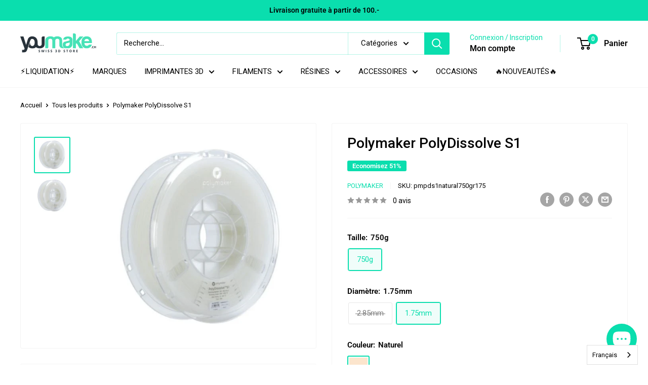

--- FILE ---
content_type: text/html; charset=utf-8
request_url: https://youmake.ch/products/polymaker-polydissolve-s1
body_size: 54814
content:
<!doctype html>

<html class="no-js" lang="fr">
  <head>
    <meta charset="utf-8">
    <meta name="viewport" content="width=device-width, initial-scale=1.0, height=device-height, minimum-scale=1.0, maximum-scale=1.0">
    <meta name="theme-color" content="#0adeae"><title>Polymaker PolyDissolve S1 - Filaments de qualité
</title><meta name="description" content="Polymaker PolyDissolve S1 est un produit de qualité supérieure pour tous vos besoins en filaments. Il se distingue par son taille, qui est 750g. De plus, son diamètre est 2.85mm. En outre, il offre un couleur de Naturel. N&#39;attendez plus et faites l&#39;expérience de la qualité exceptionnelle de ce produit."><link rel="canonical" href="https://youmake.ch/products/polymaker-polydissolve-s1"><link rel="shortcut icon" href="//youmake.ch/cdn/shop/files/Favicon-Youmake_96x96.png?v=1691575003" type="image/png"><link rel="preload" as="style" href="//youmake.ch/cdn/shop/t/16/assets/theme.css?v=66762216662947581241765281718">
    <link rel="preload" as="script" href="//youmake.ch/cdn/shop/t/16/assets/theme.js?v=179372540479631345661765281718">
    <link rel="preconnect" href="https://cdn.shopify.com">
    <link rel="preconnect" href="https://fonts.shopifycdn.com">
    <link rel="dns-prefetch" href="https://productreviews.shopifycdn.com">
    <link rel="dns-prefetch" href="https://ajax.googleapis.com">
    <link rel="dns-prefetch" href="https://maps.googleapis.com">
    <link rel="dns-prefetch" href="https://maps.gstatic.com">

    <meta property="og:type" content="product">
  <meta property="og:title" content="Polymaker PolyDissolve S1"><meta property="og:image" content="http://youmake.ch/cdn/shop/products/polymaker-polydissolve-s1-naturel-750gr-2-85mm.jpg?v=1691690499">
    <meta property="og:image:secure_url" content="https://youmake.ch/cdn/shop/products/polymaker-polydissolve-s1-naturel-750gr-2-85mm.jpg?v=1691690499">
    <meta property="og:image:width" content="500">
    <meta property="og:image:height" content="500"><meta property="product:price:amount" content="34.00">
  <meta property="product:price:currency" content="CHF"><meta property="og:description" content="Polymaker PolyDissolve S1 est un produit de qualité supérieure pour tous vos besoins en filaments. Il se distingue par son taille, qui est 750g. De plus, son diamètre est 2.85mm. En outre, il offre un couleur de Naturel. N&#39;attendez plus et faites l&#39;expérience de la qualité exceptionnelle de ce produit."><meta property="og:url" content="https://youmake.ch/products/polymaker-polydissolve-s1">
<meta property="og:site_name" content="Youmake"><meta name="twitter:card" content="summary"><meta name="twitter:title" content="Polymaker PolyDissolve S1">
  <meta name="twitter:description" content="&quot;PolyDissolve™ est une famille de filaments de support dissolubles. Cette famille offre une solution de support pour toute la portefeuille de filaments PolyMaker. Il permet une plus grande liberté de conception.

PolyDissolve™ S1 est un support soluble dans l&#39;eau pour les filaments à base de PLA, TPU, PVB et Nylon de la gamme PolyMaker. Il est spécialement conçu pour avoir une interface parfaite avec ces matériaux tout en présentant une bonne solubilité.">
  <meta name="twitter:image" content="https://youmake.ch/cdn/shop/products/polymaker-polydissolve-s1-naturel-750gr-2-85mm_600x600_crop_center.jpg?v=1691690499">
    <link rel="preload" href="//youmake.ch/cdn/fonts/roboto/roboto_n5.250d51708d76acbac296b0e21ede8f81de4e37aa.woff2" as="font" type="font/woff2" crossorigin><link rel="preload" href="//youmake.ch/cdn/fonts/roboto/roboto_n4.2019d890f07b1852f56ce63ba45b2db45d852cba.woff2" as="font" type="font/woff2" crossorigin><style>
  @font-face {
  font-family: Roboto;
  font-weight: 500;
  font-style: normal;
  font-display: swap;
  src: url("//youmake.ch/cdn/fonts/roboto/roboto_n5.250d51708d76acbac296b0e21ede8f81de4e37aa.woff2") format("woff2"),
       url("//youmake.ch/cdn/fonts/roboto/roboto_n5.535e8c56f4cbbdea416167af50ab0ff1360a3949.woff") format("woff");
}

  @font-face {
  font-family: Roboto;
  font-weight: 400;
  font-style: normal;
  font-display: swap;
  src: url("//youmake.ch/cdn/fonts/roboto/roboto_n4.2019d890f07b1852f56ce63ba45b2db45d852cba.woff2") format("woff2"),
       url("//youmake.ch/cdn/fonts/roboto/roboto_n4.238690e0007583582327135619c5f7971652fa9d.woff") format("woff");
}

@font-face {
  font-family: Roboto;
  font-weight: 600;
  font-style: normal;
  font-display: swap;
  src: url("//youmake.ch/cdn/fonts/roboto/roboto_n6.3d305d5382545b48404c304160aadee38c90ef9d.woff2") format("woff2"),
       url("//youmake.ch/cdn/fonts/roboto/roboto_n6.bb37be020157f87e181e5489d5e9137ad60c47a2.woff") format("woff");
}

@font-face {
  font-family: Roboto;
  font-weight: 500;
  font-style: italic;
  font-display: swap;
  src: url("//youmake.ch/cdn/fonts/roboto/roboto_i5.0ae24363bf5844e2ee3295d84078d36c9bd0faf4.woff2") format("woff2"),
       url("//youmake.ch/cdn/fonts/roboto/roboto_i5.a9cdb6a43048799fe739d389c60b64059e33cf12.woff") format("woff");
}


  @font-face {
  font-family: Roboto;
  font-weight: 700;
  font-style: normal;
  font-display: swap;
  src: url("//youmake.ch/cdn/fonts/roboto/roboto_n7.f38007a10afbbde8976c4056bfe890710d51dec2.woff2") format("woff2"),
       url("//youmake.ch/cdn/fonts/roboto/roboto_n7.94bfdd3e80c7be00e128703d245c207769d763f9.woff") format("woff");
}

  @font-face {
  font-family: Roboto;
  font-weight: 400;
  font-style: italic;
  font-display: swap;
  src: url("//youmake.ch/cdn/fonts/roboto/roboto_i4.57ce898ccda22ee84f49e6b57ae302250655e2d4.woff2") format("woff2"),
       url("//youmake.ch/cdn/fonts/roboto/roboto_i4.b21f3bd061cbcb83b824ae8c7671a82587b264bf.woff") format("woff");
}

  @font-face {
  font-family: Roboto;
  font-weight: 700;
  font-style: italic;
  font-display: swap;
  src: url("//youmake.ch/cdn/fonts/roboto/roboto_i7.7ccaf9410746f2c53340607c42c43f90a9005937.woff2") format("woff2"),
       url("//youmake.ch/cdn/fonts/roboto/roboto_i7.49ec21cdd7148292bffea74c62c0df6e93551516.woff") format("woff");
}


  :root {
    --default-text-font-size : 15px;
    --base-text-font-size    : 15px;
    --heading-font-family    : Roboto, sans-serif;
    --heading-font-weight    : 500;
    --heading-font-style     : normal;
    --text-font-family       : Roboto, sans-serif;
    --text-font-weight       : 400;
    --text-font-style        : normal;
    --text-font-bolder-weight: 600;
    --text-link-decoration   : underline;

    --text-color               : #000000;
    --text-color-rgb           : 0, 0, 0;
    --heading-color            : #000000;
    --border-color             : #f4f4f4;
    --border-color-rgb         : 244, 244, 244;
    --form-border-color        : #e7e7e7;
    --accent-color             : #0adeae;
    --accent-color-rgb         : 10, 222, 174;
    --link-color               : #0adeae;
    --link-color-hover         : #079575;
    --background               : #ffffff;
    --secondary-background     : #ffffff;
    --secondary-background-rgb : 255, 255, 255;
    --accent-background        : rgba(10, 222, 174, 0.08);

    --input-background: #ffffff;

    --error-color       : #ff0000;
    --error-background  : rgba(255, 0, 0, 0.07);
    --success-color     : #00aa00;
    --success-background: rgba(0, 170, 0, 0.11);

    --primary-button-background      : #0adeae;
    --primary-button-background-rgb  : 10, 222, 174;
    --primary-button-text-color      : #ffffff;
    --secondary-button-background    : #0adeae;
    --secondary-button-background-rgb: 10, 222, 174;
    --secondary-button-text-color    : #ffffff;

    --header-background      : #ffffff;
    --header-text-color      : #000000;
    --header-light-text-color: #0adeae;
    --header-border-color    : rgba(10, 222, 174, 0.3);
    --header-accent-color    : #0adeae;

    --footer-background-color:    #303030;
    --footer-heading-text-color:  #0adeae;
    --footer-body-text-color:     #f4f4f4;
    --footer-body-text-color-rgb: 244, 244, 244;
    --footer-accent-color:        #0adeae;
    --footer-accent-color-rgb:    10, 222, 174;
    --footer-border:              none;
    
    --flickity-arrow-color: #c1c1c1;--product-on-sale-accent           : #0adeae;
    --product-on-sale-accent-rgb       : 10, 222, 174;
    --product-on-sale-color            : #ffffff;
    --product-in-stock-color           : #0fc20f;
    --product-low-stock-color          : #ee0000;
    --product-sold-out-color           : #8a9297;
    --product-custom-label-1-background: #008a00;
    --product-custom-label-1-color     : #ffffff;
    --product-custom-label-2-background: #00a500;
    --product-custom-label-2-color     : #ffffff;
    --product-review-star-color        : #ffbd00;

    --mobile-container-gutter : 20px;
    --desktop-container-gutter: 40px;

    /* Shopify related variables */
    --payment-terms-background-color: #ffffff;
  }
</style>

<script>
  // IE11 does not have support for CSS variables, so we have to polyfill them
  if (!(((window || {}).CSS || {}).supports && window.CSS.supports('(--a: 0)'))) {
    const script = document.createElement('script');
    script.type = 'text/javascript';
    script.src = 'https://cdn.jsdelivr.net/npm/css-vars-ponyfill@2';
    script.onload = function() {
      cssVars({});
    };

    document.getElementsByTagName('head')[0].appendChild(script);
  }
</script>


    <script>window.performance && window.performance.mark && window.performance.mark('shopify.content_for_header.start');</script><meta id="shopify-digital-wallet" name="shopify-digital-wallet" content="/55534485573/digital_wallets/dialog">
<meta name="shopify-checkout-api-token" content="3c8ec69472c89daa733b734f0fad1fc8">
<link rel="alternate" hreflang="x-default" href="https://youmake.ch/products/polymaker-polydissolve-s1">
<link rel="alternate" hreflang="fr" href="https://youmake.ch/products/polymaker-polydissolve-s1">
<link rel="alternate" hreflang="en" href="https://youmake.ch/en/products/polymaker-polydissolve-s1">
<link rel="alternate" hreflang="de" href="https://youmake.ch/de/products/polymaker-polydissolve-s1">
<link rel="alternate" hreflang="it" href="https://youmake.ch/it/products/polymaker-polydissolve-s1">
<link rel="alternate" type="application/json+oembed" href="https://youmake.ch/products/polymaker-polydissolve-s1.oembed">
<script async="async" src="/checkouts/internal/preloads.js?locale=fr-CH"></script>
<script id="apple-pay-shop-capabilities" type="application/json">{"shopId":55534485573,"countryCode":"CH","currencyCode":"CHF","merchantCapabilities":["supports3DS"],"merchantId":"gid:\/\/shopify\/Shop\/55534485573","merchantName":"Youmake","requiredBillingContactFields":["postalAddress","email","phone"],"requiredShippingContactFields":["postalAddress","email","phone"],"shippingType":"shipping","supportedNetworks":["visa","masterCard","amex"],"total":{"type":"pending","label":"Youmake","amount":"1.00"},"shopifyPaymentsEnabled":true,"supportsSubscriptions":true}</script>
<script id="shopify-features" type="application/json">{"accessToken":"3c8ec69472c89daa733b734f0fad1fc8","betas":["rich-media-storefront-analytics"],"domain":"youmake.ch","predictiveSearch":true,"shopId":55534485573,"locale":"fr"}</script>
<script>var Shopify = Shopify || {};
Shopify.shop = "youmake-ch.myshopify.com";
Shopify.locale = "fr";
Shopify.currency = {"active":"CHF","rate":"1.0"};
Shopify.country = "CH";
Shopify.theme = {"name":"LIQUIDATION","id":182804709761,"schema_name":"Warehouse","schema_version":"4.2.3","theme_store_id":871,"role":"main"};
Shopify.theme.handle = "null";
Shopify.theme.style = {"id":null,"handle":null};
Shopify.cdnHost = "youmake.ch/cdn";
Shopify.routes = Shopify.routes || {};
Shopify.routes.root = "/";</script>
<script type="module">!function(o){(o.Shopify=o.Shopify||{}).modules=!0}(window);</script>
<script>!function(o){function n(){var o=[];function n(){o.push(Array.prototype.slice.apply(arguments))}return n.q=o,n}var t=o.Shopify=o.Shopify||{};t.loadFeatures=n(),t.autoloadFeatures=n()}(window);</script>
<script id="shop-js-analytics" type="application/json">{"pageType":"product"}</script>
<script defer="defer" async type="module" src="//youmake.ch/cdn/shopifycloud/shop-js/modules/v2/client.init-shop-cart-sync_BcDpqI9l.fr.esm.js"></script>
<script defer="defer" async type="module" src="//youmake.ch/cdn/shopifycloud/shop-js/modules/v2/chunk.common_a1Rf5Dlz.esm.js"></script>
<script defer="defer" async type="module" src="//youmake.ch/cdn/shopifycloud/shop-js/modules/v2/chunk.modal_Djra7sW9.esm.js"></script>
<script type="module">
  await import("//youmake.ch/cdn/shopifycloud/shop-js/modules/v2/client.init-shop-cart-sync_BcDpqI9l.fr.esm.js");
await import("//youmake.ch/cdn/shopifycloud/shop-js/modules/v2/chunk.common_a1Rf5Dlz.esm.js");
await import("//youmake.ch/cdn/shopifycloud/shop-js/modules/v2/chunk.modal_Djra7sW9.esm.js");

  window.Shopify.SignInWithShop?.initShopCartSync?.({"fedCMEnabled":true,"windoidEnabled":true});

</script>
<script>(function() {
  var isLoaded = false;
  function asyncLoad() {
    if (isLoaded) return;
    isLoaded = true;
    var urls = ["https:\/\/cdn.weglot.com\/weglot_script_tag.js?shop=youmake-ch.myshopify.com"];
    for (var i = 0; i < urls.length; i++) {
      var s = document.createElement('script');
      s.type = 'text/javascript';
      s.async = true;
      s.src = urls[i];
      var x = document.getElementsByTagName('script')[0];
      x.parentNode.insertBefore(s, x);
    }
  };
  if(window.attachEvent) {
    window.attachEvent('onload', asyncLoad);
  } else {
    window.addEventListener('load', asyncLoad, false);
  }
})();</script>
<script id="__st">var __st={"a":55534485573,"offset":3600,"reqid":"34014659-3967-4fed-9e1b-62b7bcfff455-1769261973","pageurl":"youmake.ch\/products\/polymaker-polydissolve-s1","u":"8b8da7664230","p":"product","rtyp":"product","rid":6905259556933};</script>
<script>window.ShopifyPaypalV4VisibilityTracking = true;</script>
<script id="captcha-bootstrap">!function(){'use strict';const t='contact',e='account',n='new_comment',o=[[t,t],['blogs',n],['comments',n],[t,'customer']],c=[[e,'customer_login'],[e,'guest_login'],[e,'recover_customer_password'],[e,'create_customer']],r=t=>t.map((([t,e])=>`form[action*='/${t}']:not([data-nocaptcha='true']) input[name='form_type'][value='${e}']`)).join(','),a=t=>()=>t?[...document.querySelectorAll(t)].map((t=>t.form)):[];function s(){const t=[...o],e=r(t);return a(e)}const i='password',u='form_key',d=['recaptcha-v3-token','g-recaptcha-response','h-captcha-response',i],f=()=>{try{return window.sessionStorage}catch{return}},m='__shopify_v',_=t=>t.elements[u];function p(t,e,n=!1){try{const o=window.sessionStorage,c=JSON.parse(o.getItem(e)),{data:r}=function(t){const{data:e,action:n}=t;return t[m]||n?{data:e,action:n}:{data:t,action:n}}(c);for(const[e,n]of Object.entries(r))t.elements[e]&&(t.elements[e].value=n);n&&o.removeItem(e)}catch(o){console.error('form repopulation failed',{error:o})}}const l='form_type',E='cptcha';function T(t){t.dataset[E]=!0}const w=window,h=w.document,L='Shopify',v='ce_forms',y='captcha';let A=!1;((t,e)=>{const n=(g='f06e6c50-85a8-45c8-87d0-21a2b65856fe',I='https://cdn.shopify.com/shopifycloud/storefront-forms-hcaptcha/ce_storefront_forms_captcha_hcaptcha.v1.5.2.iife.js',D={infoText:'Protégé par hCaptcha',privacyText:'Confidentialité',termsText:'Conditions'},(t,e,n)=>{const o=w[L][v],c=o.bindForm;if(c)return c(t,g,e,D).then(n);var r;o.q.push([[t,g,e,D],n]),r=I,A||(h.body.append(Object.assign(h.createElement('script'),{id:'captcha-provider',async:!0,src:r})),A=!0)});var g,I,D;w[L]=w[L]||{},w[L][v]=w[L][v]||{},w[L][v].q=[],w[L][y]=w[L][y]||{},w[L][y].protect=function(t,e){n(t,void 0,e),T(t)},Object.freeze(w[L][y]),function(t,e,n,w,h,L){const[v,y,A,g]=function(t,e,n){const i=e?o:[],u=t?c:[],d=[...i,...u],f=r(d),m=r(i),_=r(d.filter((([t,e])=>n.includes(e))));return[a(f),a(m),a(_),s()]}(w,h,L),I=t=>{const e=t.target;return e instanceof HTMLFormElement?e:e&&e.form},D=t=>v().includes(t);t.addEventListener('submit',(t=>{const e=I(t);if(!e)return;const n=D(e)&&!e.dataset.hcaptchaBound&&!e.dataset.recaptchaBound,o=_(e),c=g().includes(e)&&(!o||!o.value);(n||c)&&t.preventDefault(),c&&!n&&(function(t){try{if(!f())return;!function(t){const e=f();if(!e)return;const n=_(t);if(!n)return;const o=n.value;o&&e.removeItem(o)}(t);const e=Array.from(Array(32),(()=>Math.random().toString(36)[2])).join('');!function(t,e){_(t)||t.append(Object.assign(document.createElement('input'),{type:'hidden',name:u})),t.elements[u].value=e}(t,e),function(t,e){const n=f();if(!n)return;const o=[...t.querySelectorAll(`input[type='${i}']`)].map((({name:t})=>t)),c=[...d,...o],r={};for(const[a,s]of new FormData(t).entries())c.includes(a)||(r[a]=s);n.setItem(e,JSON.stringify({[m]:1,action:t.action,data:r}))}(t,e)}catch(e){console.error('failed to persist form',e)}}(e),e.submit())}));const S=(t,e)=>{t&&!t.dataset[E]&&(n(t,e.some((e=>e===t))),T(t))};for(const o of['focusin','change'])t.addEventListener(o,(t=>{const e=I(t);D(e)&&S(e,y())}));const B=e.get('form_key'),M=e.get(l),P=B&&M;t.addEventListener('DOMContentLoaded',(()=>{const t=y();if(P)for(const e of t)e.elements[l].value===M&&p(e,B);[...new Set([...A(),...v().filter((t=>'true'===t.dataset.shopifyCaptcha))])].forEach((e=>S(e,t)))}))}(h,new URLSearchParams(w.location.search),n,t,e,['guest_login'])})(!0,!0)}();</script>
<script integrity="sha256-4kQ18oKyAcykRKYeNunJcIwy7WH5gtpwJnB7kiuLZ1E=" data-source-attribution="shopify.loadfeatures" defer="defer" src="//youmake.ch/cdn/shopifycloud/storefront/assets/storefront/load_feature-a0a9edcb.js" crossorigin="anonymous"></script>
<script data-source-attribution="shopify.dynamic_checkout.dynamic.init">var Shopify=Shopify||{};Shopify.PaymentButton=Shopify.PaymentButton||{isStorefrontPortableWallets:!0,init:function(){window.Shopify.PaymentButton.init=function(){};var t=document.createElement("script");t.src="https://youmake.ch/cdn/shopifycloud/portable-wallets/latest/portable-wallets.fr.js",t.type="module",document.head.appendChild(t)}};
</script>
<script data-source-attribution="shopify.dynamic_checkout.buyer_consent">
  function portableWalletsHideBuyerConsent(e){var t=document.getElementById("shopify-buyer-consent"),n=document.getElementById("shopify-subscription-policy-button");t&&n&&(t.classList.add("hidden"),t.setAttribute("aria-hidden","true"),n.removeEventListener("click",e))}function portableWalletsShowBuyerConsent(e){var t=document.getElementById("shopify-buyer-consent"),n=document.getElementById("shopify-subscription-policy-button");t&&n&&(t.classList.remove("hidden"),t.removeAttribute("aria-hidden"),n.addEventListener("click",e))}window.Shopify?.PaymentButton&&(window.Shopify.PaymentButton.hideBuyerConsent=portableWalletsHideBuyerConsent,window.Shopify.PaymentButton.showBuyerConsent=portableWalletsShowBuyerConsent);
</script>
<script data-source-attribution="shopify.dynamic_checkout.cart.bootstrap">document.addEventListener("DOMContentLoaded",(function(){function t(){return document.querySelector("shopify-accelerated-checkout-cart, shopify-accelerated-checkout")}if(t())Shopify.PaymentButton.init();else{new MutationObserver((function(e,n){t()&&(Shopify.PaymentButton.init(),n.disconnect())})).observe(document.body,{childList:!0,subtree:!0})}}));
</script>
<link id="shopify-accelerated-checkout-styles" rel="stylesheet" media="screen" href="https://youmake.ch/cdn/shopifycloud/portable-wallets/latest/accelerated-checkout-backwards-compat.css" crossorigin="anonymous">
<style id="shopify-accelerated-checkout-cart">
        #shopify-buyer-consent {
  margin-top: 1em;
  display: inline-block;
  width: 100%;
}

#shopify-buyer-consent.hidden {
  display: none;
}

#shopify-subscription-policy-button {
  background: none;
  border: none;
  padding: 0;
  text-decoration: underline;
  font-size: inherit;
  cursor: pointer;
}

#shopify-subscription-policy-button::before {
  box-shadow: none;
}

      </style>

<script>window.performance && window.performance.mark && window.performance.mark('shopify.content_for_header.end');</script>

    <link rel="stylesheet" href="//youmake.ch/cdn/shop/t/16/assets/theme.css?v=66762216662947581241765281718">

    
  <script type="application/ld+json">
  {
    "@context": "https://schema.org",
    "@type": "Product",
    "productID": 6905259556933,
    "offers": [{
          "@type": "Offer",
          "name": "750g \/ 2.85mm \/ Naturel",
          "availability":"https://schema.org/OutOfStock",
          "price": 34.0,
          "priceCurrency": "CHF",
          "priceValidUntil": "2026-02-03","sku": "pmpds1natural750gr285",
            "gtin13": "6938936701811",
          "url": "/products/polymaker-polydissolve-s1?variant=40616881324101"
        },
{
          "@type": "Offer",
          "name": "750g \/ 1.75mm \/ Naturel",
          "availability":"https://schema.org/InStock",
          "price": 34.0,
          "priceCurrency": "CHF",
          "priceValidUntil": "2026-02-03","sku": "pmpds1natural750gr175",
            "gtin13": "6938936701811",
          "url": "/products/polymaker-polydissolve-s1?variant=40616881356869"
        }
],"brand": {
      "@type": "Brand",
      "name": "Polymaker"
    },
    "name": "Polymaker PolyDissolve S1",
    "description": "\"PolyDissolve™ est une famille de filaments de support dissolubles. Cette famille offre une solution de support pour toute la portefeuille de filaments PolyMaker. Il permet une plus grande liberté de conception.\n\nPolyDissolve™ S1 est un support soluble dans l'eau pour les filaments à base de PLA, TPU, PVB et Nylon de la gamme PolyMaker. Il est spécialement conçu pour avoir une interface parfaite avec ces matériaux tout en présentant une bonne solubilité.",
    "category": "Filaments",
    "url": "/products/polymaker-polydissolve-s1",
    "sku": "pmpds1natural750gr175",
    "image": {
      "@type": "ImageObject",
      "url": "https://youmake.ch/cdn/shop/products/polymaker-polydissolve-s1-naturel-750gr-2-85mm.jpg?v=1691690499&width=1024",
      "image": "https://youmake.ch/cdn/shop/products/polymaker-polydissolve-s1-naturel-750gr-2-85mm.jpg?v=1691690499&width=1024",
      "name": "",
      "width": "1024",
      "height": "1024"
    }
  }
  </script>



  <script type="application/ld+json">
  {
    "@context": "https://schema.org",
    "@type": "BreadcrumbList",
  "itemListElement": [{
      "@type": "ListItem",
      "position": 1,
      "name": "Accueil",
      "item": "https://youmake.ch"
    },{
          "@type": "ListItem",
          "position": 2,
          "name": "Polymaker PolyDissolve S1",
          "item": "https://youmake.ch/products/polymaker-polydissolve-s1"
        }]
  }
  </script>



    <script>
      // This allows to expose several variables to the global scope, to be used in scripts
      window.theme = {
        pageType: "product",
        cartCount: 0,
        moneyFormat: "{{ amount_with_apostrophe_separator }}",
        moneyWithCurrencyFormat: "CHF {{ amount_with_apostrophe_separator }}",
        currencyCodeEnabled: true,
        showDiscount: true,
        discountMode: "percentage",
        cartType: "page"
      };

      window.routes = {
        rootUrl: "\/",
        rootUrlWithoutSlash: '',
        cartUrl: "\/cart",
        cartAddUrl: "\/cart\/add",
        cartChangeUrl: "\/cart\/change",
        searchUrl: "\/search",
        productRecommendationsUrl: "\/recommendations\/products"
      };

      window.languages = {
        productRegularPrice: "Prix normal",
        productSalePrice: "Prix réduit",
        collectionOnSaleLabel: "Economisez {{savings}}",
        productFormUnavailable: "Indisponible",
        productFormAddToCart: "Ajouter au panier",
        productFormPreOrder: "Pré-commander",
        productFormSoldOut: "Rupture de stock",
        productAdded: "Le produit a été ajouté au panier",
        productAddedShort: "Ajouté !",
        shippingEstimatorNoResults: "Nous ne livrons pas à votre adresse.",
        shippingEstimatorOneResult: "Il y a une option de livraison disponible :",
        shippingEstimatorMultipleResults: "Il y a {{count}} options de livraison disponibles :",
        shippingEstimatorErrors: "Une erreur s\u0026#39;est produite :"
      };

      document.documentElement.className = document.documentElement.className.replace('no-js', 'js');
    </script><script src="//youmake.ch/cdn/shop/t/16/assets/theme.js?v=179372540479631345661765281718" defer></script>
    <script src="//youmake.ch/cdn/shop/t/16/assets/custom.js?v=102476495355921946141765281718" defer></script><script>
        (function () {
          window.onpageshow = function() {
            // We force re-freshing the cart content onpageshow, as most browsers will serve a cache copy when hitting the
            // back button, which cause staled data
            document.documentElement.dispatchEvent(new CustomEvent('cart:refresh', {
              bubbles: true,
              detail: {scrollToTop: false}
            }));
          };
        })();
      </script><!-- BEGIN app block: shopify://apps/judge-me-reviews/blocks/judgeme_core/61ccd3b1-a9f2-4160-9fe9-4fec8413e5d8 --><!-- Start of Judge.me Core -->






<link rel="dns-prefetch" href="https://cdnwidget.judge.me">
<link rel="dns-prefetch" href="https://cdn.judge.me">
<link rel="dns-prefetch" href="https://cdn1.judge.me">
<link rel="dns-prefetch" href="https://api.judge.me">

<script data-cfasync='false' class='jdgm-settings-script'>window.jdgmSettings={"pagination":5,"disable_web_reviews":false,"badge_no_review_text":"Aucun avis","badge_n_reviews_text":"{{ n }} avis","hide_badge_preview_if_no_reviews":true,"badge_hide_text":false,"enforce_center_preview_badge":false,"widget_title":"Avis Clients","widget_open_form_text":"Écrire un avis","widget_close_form_text":"Annuler l'avis","widget_refresh_page_text":"Actualiser la page","widget_summary_text":"Basé sur {{ number_of_reviews }} avis","widget_no_review_text":"Soyez le premier à écrire un avis","widget_name_field_text":"Nom d'affichage","widget_verified_name_field_text":"Nom vérifié (public)","widget_name_placeholder_text":"Nom d'affichage","widget_required_field_error_text":"Ce champ est obligatoire.","widget_email_field_text":"Adresse email","widget_verified_email_field_text":"Email vérifié (privé, ne peut pas être modifié)","widget_email_placeholder_text":"Votre adresse email","widget_email_field_error_text":"Veuillez entrer une adresse email valide.","widget_rating_field_text":"Évaluation","widget_review_title_field_text":"Titre de l'avis","widget_review_title_placeholder_text":"Donnez un titre à votre avis","widget_review_body_field_text":"Contenu de l'avis","widget_review_body_placeholder_text":"Commencez à écrire ici...","widget_pictures_field_text":"Photo/Vidéo (facultatif)","widget_submit_review_text":"Soumettre l'avis","widget_submit_verified_review_text":"Soumettre un avis vérifié","widget_submit_success_msg_with_auto_publish":"Merci ! Veuillez actualiser la page dans quelques instants pour voir votre avis. Vous pouvez supprimer ou modifier votre avis en vous connectant à \u003ca href='https://judge.me/login' target='_blank' rel='nofollow noopener'\u003eJudge.me\u003c/a\u003e","widget_submit_success_msg_no_auto_publish":"Merci ! Votre avis sera publié dès qu'il sera approuvé par l'administrateur de la boutique. Vous pouvez supprimer ou modifier votre avis en vous connectant à \u003ca href='https://judge.me/login' target='_blank' rel='nofollow noopener'\u003eJudge.me\u003c/a\u003e","widget_show_default_reviews_out_of_total_text":"Affichage de {{ n_reviews_shown }} sur {{ n_reviews }} avis.","widget_show_all_link_text":"Tout afficher","widget_show_less_link_text":"Afficher moins","widget_author_said_text":"{{ reviewer_name }} a dit :","widget_days_text":"il y a {{ n }} jour/jours","widget_weeks_text":"il y a {{ n }} semaine/semaines","widget_months_text":"il y a {{ n }} mois","widget_years_text":"il y a {{ n }} an/ans","widget_yesterday_text":"Hier","widget_today_text":"Aujourd'hui","widget_replied_text":"\u003e\u003e {{ shop_name }} a répondu :","widget_read_more_text":"Lire plus","widget_reviewer_name_as_initial":"","widget_rating_filter_color":"#fbcd0a","widget_rating_filter_see_all_text":"Voir tous les avis","widget_sorting_most_recent_text":"Plus récents","widget_sorting_highest_rating_text":"Meilleures notes","widget_sorting_lowest_rating_text":"Notes les plus basses","widget_sorting_with_pictures_text":"Uniquement les photos","widget_sorting_most_helpful_text":"Plus utiles","widget_open_question_form_text":"Poser une question","widget_reviews_subtab_text":"Avis","widget_questions_subtab_text":"Questions","widget_question_label_text":"Question","widget_answer_label_text":"Réponse","widget_question_placeholder_text":"Écrivez votre question ici","widget_submit_question_text":"Soumettre la question","widget_question_submit_success_text":"Merci pour votre question ! Nous vous notifierons dès qu'elle aura une réponse.","verified_badge_text":"Vérifié","verified_badge_bg_color":"","verified_badge_text_color":"","verified_badge_placement":"left-of-reviewer-name","widget_review_max_height":"","widget_hide_border":false,"widget_social_share":false,"widget_thumb":false,"widget_review_location_show":false,"widget_location_format":"","all_reviews_include_out_of_store_products":true,"all_reviews_out_of_store_text":"(hors boutique)","all_reviews_pagination":100,"all_reviews_product_name_prefix_text":"à propos de","enable_review_pictures":true,"enable_question_anwser":false,"widget_theme":"default","review_date_format":"mm/dd/yyyy","default_sort_method":"most-recent","widget_product_reviews_subtab_text":"Avis Produits","widget_shop_reviews_subtab_text":"Avis Boutique","widget_other_products_reviews_text":"Avis pour d'autres produits","widget_store_reviews_subtab_text":"Avis de la boutique","widget_no_store_reviews_text":"Cette boutique n'a pas encore reçu d'avis","widget_web_restriction_product_reviews_text":"Ce produit n'a pas encore reçu d'avis","widget_no_items_text":"Aucun élément trouvé","widget_show_more_text":"Afficher plus","widget_write_a_store_review_text":"Écrire un avis sur la boutique","widget_other_languages_heading":"Avis dans d'autres langues","widget_translate_review_text":"Traduire l'avis en {{ language }}","widget_translating_review_text":"Traduction en cours...","widget_show_original_translation_text":"Afficher l'original ({{ language }})","widget_translate_review_failed_text":"Impossible de traduire cet avis.","widget_translate_review_retry_text":"Réessayer","widget_translate_review_try_again_later_text":"Réessayez plus tard","show_product_url_for_grouped_product":false,"widget_sorting_pictures_first_text":"Photos en premier","show_pictures_on_all_rev_page_mobile":false,"show_pictures_on_all_rev_page_desktop":false,"floating_tab_hide_mobile_install_preference":false,"floating_tab_button_name":"★ Avis","floating_tab_title":"Laissons nos clients parler pour nous","floating_tab_button_color":"","floating_tab_button_background_color":"","floating_tab_url":"","floating_tab_url_enabled":false,"floating_tab_tab_style":"text","all_reviews_text_badge_text":"Les clients nous notent {{ shop.metafields.judgeme.all_reviews_rating | round: 1 }}/5 basé sur {{ shop.metafields.judgeme.all_reviews_count }} avis.","all_reviews_text_badge_text_branded_style":"{{ shop.metafields.judgeme.all_reviews_rating | round: 1 }} sur 5 étoiles basé sur {{ shop.metafields.judgeme.all_reviews_count }} avis","is_all_reviews_text_badge_a_link":false,"show_stars_for_all_reviews_text_badge":false,"all_reviews_text_badge_url":"","all_reviews_text_style":"branded","all_reviews_text_color_style":"judgeme_brand_color","all_reviews_text_color":"#108474","all_reviews_text_show_jm_brand":true,"featured_carousel_show_header":true,"featured_carousel_title":"Laissons nos clients parler pour nous","testimonials_carousel_title":"Les clients nous disent","videos_carousel_title":"Histoire de clients réels","cards_carousel_title":"Les clients nous disent","featured_carousel_count_text":"sur {{ n }} avis","featured_carousel_add_link_to_all_reviews_page":false,"featured_carousel_url":"","featured_carousel_show_images":true,"featured_carousel_autoslide_interval":5,"featured_carousel_arrows_on_the_sides":false,"featured_carousel_height":250,"featured_carousel_width":80,"featured_carousel_image_size":0,"featured_carousel_image_height":250,"featured_carousel_arrow_color":"#eeeeee","verified_count_badge_style":"branded","verified_count_badge_orientation":"horizontal","verified_count_badge_color_style":"judgeme_brand_color","verified_count_badge_color":"#108474","is_verified_count_badge_a_link":false,"verified_count_badge_url":"","verified_count_badge_show_jm_brand":true,"widget_rating_preset_default":5,"widget_first_sub_tab":"product-reviews","widget_show_histogram":true,"widget_histogram_use_custom_color":false,"widget_pagination_use_custom_color":false,"widget_star_use_custom_color":false,"widget_verified_badge_use_custom_color":false,"widget_write_review_use_custom_color":false,"picture_reminder_submit_button":"Upload Pictures","enable_review_videos":false,"mute_video_by_default":false,"widget_sorting_videos_first_text":"Vidéos en premier","widget_review_pending_text":"En attente","featured_carousel_items_for_large_screen":3,"social_share_options_order":"Facebook,Twitter","remove_microdata_snippet":true,"disable_json_ld":false,"enable_json_ld_products":false,"preview_badge_show_question_text":false,"preview_badge_no_question_text":"Aucune question","preview_badge_n_question_text":"{{ number_of_questions }} question/questions","qa_badge_show_icon":false,"qa_badge_position":"same-row","remove_judgeme_branding":false,"widget_add_search_bar":false,"widget_search_bar_placeholder":"Recherche","widget_sorting_verified_only_text":"Vérifiés uniquement","featured_carousel_theme":"default","featured_carousel_show_rating":true,"featured_carousel_show_title":true,"featured_carousel_show_body":true,"featured_carousel_show_date":false,"featured_carousel_show_reviewer":true,"featured_carousel_show_product":false,"featured_carousel_header_background_color":"#108474","featured_carousel_header_text_color":"#ffffff","featured_carousel_name_product_separator":"reviewed","featured_carousel_full_star_background":"#108474","featured_carousel_empty_star_background":"#dadada","featured_carousel_vertical_theme_background":"#f9fafb","featured_carousel_verified_badge_enable":true,"featured_carousel_verified_badge_color":"#108474","featured_carousel_border_style":"round","featured_carousel_review_line_length_limit":3,"featured_carousel_more_reviews_button_text":"Lire plus d'avis","featured_carousel_view_product_button_text":"Voir le produit","all_reviews_page_load_reviews_on":"scroll","all_reviews_page_load_more_text":"Charger plus d'avis","disable_fb_tab_reviews":false,"enable_ajax_cdn_cache":false,"widget_advanced_speed_features":5,"widget_public_name_text":"affiché publiquement comme","default_reviewer_name":"John Smith","default_reviewer_name_has_non_latin":true,"widget_reviewer_anonymous":"Anonyme","medals_widget_title":"Médailles d'avis Judge.me","medals_widget_background_color":"#f9fafb","medals_widget_position":"footer_all_pages","medals_widget_border_color":"#f9fafb","medals_widget_verified_text_position":"left","medals_widget_use_monochromatic_version":false,"medals_widget_elements_color":"#108474","show_reviewer_avatar":true,"widget_invalid_yt_video_url_error_text":"Pas une URL de vidéo YouTube","widget_max_length_field_error_text":"Veuillez ne pas dépasser {0} caractères.","widget_show_country_flag":false,"widget_show_collected_via_shop_app":true,"widget_verified_by_shop_badge_style":"light","widget_verified_by_shop_text":"Vérifié par la boutique","widget_show_photo_gallery":false,"widget_load_with_code_splitting":true,"widget_ugc_install_preference":false,"widget_ugc_title":"Fait par nous, partagé par vous","widget_ugc_subtitle":"Taguez-nous pour voir votre photo mise en avant sur notre page","widget_ugc_arrows_color":"#ffffff","widget_ugc_primary_button_text":"Acheter maintenant","widget_ugc_primary_button_background_color":"#108474","widget_ugc_primary_button_text_color":"#ffffff","widget_ugc_primary_button_border_width":"0","widget_ugc_primary_button_border_style":"none","widget_ugc_primary_button_border_color":"#108474","widget_ugc_primary_button_border_radius":"25","widget_ugc_secondary_button_text":"Charger plus","widget_ugc_secondary_button_background_color":"#ffffff","widget_ugc_secondary_button_text_color":"#108474","widget_ugc_secondary_button_border_width":"2","widget_ugc_secondary_button_border_style":"solid","widget_ugc_secondary_button_border_color":"#108474","widget_ugc_secondary_button_border_radius":"25","widget_ugc_reviews_button_text":"Voir les avis","widget_ugc_reviews_button_background_color":"#ffffff","widget_ugc_reviews_button_text_color":"#108474","widget_ugc_reviews_button_border_width":"2","widget_ugc_reviews_button_border_style":"solid","widget_ugc_reviews_button_border_color":"#108474","widget_ugc_reviews_button_border_radius":"25","widget_ugc_reviews_button_link_to":"judgeme-reviews-page","widget_ugc_show_post_date":true,"widget_ugc_max_width":"800","widget_rating_metafield_value_type":true,"widget_primary_color":"#108474","widget_enable_secondary_color":false,"widget_secondary_color":"#edf5f5","widget_summary_average_rating_text":"{{ average_rating }} sur 5","widget_media_grid_title":"Photos \u0026 vidéos clients","widget_media_grid_see_more_text":"Voir plus","widget_round_style":false,"widget_show_product_medals":true,"widget_verified_by_judgeme_text":"Vérifié par Judge.me","widget_show_store_medals":true,"widget_verified_by_judgeme_text_in_store_medals":"Vérifié par Judge.me","widget_media_field_exceed_quantity_message":"Désolé, nous ne pouvons accepter que {{ max_media }} pour un avis.","widget_media_field_exceed_limit_message":"{{ file_name }} est trop volumineux, veuillez sélectionner un {{ media_type }} de moins de {{ size_limit }}MB.","widget_review_submitted_text":"Avis soumis !","widget_question_submitted_text":"Question soumise !","widget_close_form_text_question":"Annuler","widget_write_your_answer_here_text":"Écrivez votre réponse ici","widget_enabled_branded_link":true,"widget_show_collected_by_judgeme":true,"widget_reviewer_name_color":"","widget_write_review_text_color":"","widget_write_review_bg_color":"","widget_collected_by_judgeme_text":"collecté par Judge.me","widget_pagination_type":"standard","widget_load_more_text":"Charger plus","widget_load_more_color":"#108474","widget_full_review_text":"Avis complet","widget_read_more_reviews_text":"Lire plus d'avis","widget_read_questions_text":"Lire les questions","widget_questions_and_answers_text":"Questions \u0026 Réponses","widget_verified_by_text":"Vérifié par","widget_verified_text":"Vérifié","widget_number_of_reviews_text":"{{ number_of_reviews }} avis","widget_back_button_text":"Retour","widget_next_button_text":"Suivant","widget_custom_forms_filter_button":"Filtres","custom_forms_style":"horizontal","widget_show_review_information":false,"how_reviews_are_collected":"Comment les avis sont-ils collectés ?","widget_show_review_keywords":false,"widget_gdpr_statement":"Comment nous utilisons vos données : Nous vous contacterons uniquement à propos de l'avis que vous avez laissé, et seulement si nécessaire. En soumettant votre avis, vous acceptez les \u003ca href='https://judge.me/terms' target='_blank' rel='nofollow noopener'\u003econditions\u003c/a\u003e, la \u003ca href='https://judge.me/privacy' target='_blank' rel='nofollow noopener'\u003epolitique de confidentialité\u003c/a\u003e et les \u003ca href='https://judge.me/content-policy' target='_blank' rel='nofollow noopener'\u003epolitiques de contenu\u003c/a\u003e de Judge.me.","widget_multilingual_sorting_enabled":false,"widget_translate_review_content_enabled":false,"widget_translate_review_content_method":"manual","popup_widget_review_selection":"automatically_with_pictures","popup_widget_round_border_style":true,"popup_widget_show_title":true,"popup_widget_show_body":true,"popup_widget_show_reviewer":false,"popup_widget_show_product":true,"popup_widget_show_pictures":true,"popup_widget_use_review_picture":true,"popup_widget_show_on_home_page":true,"popup_widget_show_on_product_page":true,"popup_widget_show_on_collection_page":true,"popup_widget_show_on_cart_page":true,"popup_widget_position":"bottom_left","popup_widget_first_review_delay":5,"popup_widget_duration":5,"popup_widget_interval":5,"popup_widget_review_count":5,"popup_widget_hide_on_mobile":true,"review_snippet_widget_round_border_style":true,"review_snippet_widget_card_color":"#FFFFFF","review_snippet_widget_slider_arrows_background_color":"#FFFFFF","review_snippet_widget_slider_arrows_color":"#000000","review_snippet_widget_star_color":"#108474","show_product_variant":false,"all_reviews_product_variant_label_text":"Variante : ","widget_show_verified_branding":true,"widget_ai_summary_title":"Les clients disent","widget_ai_summary_disclaimer":"Résumé des avis généré par IA basé sur les avis clients récents","widget_show_ai_summary":false,"widget_show_ai_summary_bg":false,"widget_show_review_title_input":true,"redirect_reviewers_invited_via_email":"review_widget","request_store_review_after_product_review":false,"request_review_other_products_in_order":false,"review_form_color_scheme":"default","review_form_corner_style":"square","review_form_star_color":{},"review_form_text_color":"#333333","review_form_background_color":"#ffffff","review_form_field_background_color":"#fafafa","review_form_button_color":{},"review_form_button_text_color":"#ffffff","review_form_modal_overlay_color":"#000000","review_content_screen_title_text":"Comment évalueriez-vous ce produit ?","review_content_introduction_text":"Nous serions ravis que vous partagiez un peu votre expérience.","store_review_form_title_text":"Comment évalueriez-vous cette boutique ?","store_review_form_introduction_text":"Nous serions ravis que vous partagiez un peu votre expérience.","show_review_guidance_text":true,"one_star_review_guidance_text":"Mauvais","five_star_review_guidance_text":"Excellent","customer_information_screen_title_text":"À propos de vous","customer_information_introduction_text":"Veuillez nous en dire plus sur vous.","custom_questions_screen_title_text":"Votre expérience en détail","custom_questions_introduction_text":"Voici quelques questions pour nous aider à mieux comprendre votre expérience.","review_submitted_screen_title_text":"Merci pour votre avis !","review_submitted_screen_thank_you_text":"Nous le traitons et il apparaîtra bientôt dans la boutique.","review_submitted_screen_email_verification_text":"Veuillez confirmer votre email en cliquant sur le lien que nous venons de vous envoyer. Cela nous aide à maintenir des avis authentiques.","review_submitted_request_store_review_text":"Aimeriez-vous partager votre expérience d'achat avec nous ?","review_submitted_review_other_products_text":"Aimeriez-vous évaluer ces produits ?","store_review_screen_title_text":"Voulez-vous partager votre expérience de shopping avec nous ?","store_review_introduction_text":"Nous apprécions votre retour d'expérience et nous l'utilisons pour nous améliorer. Veuillez partager vos pensées ou suggestions.","reviewer_media_screen_title_picture_text":"Partager une photo","reviewer_media_introduction_picture_text":"Téléchargez une photo pour étayer votre avis.","reviewer_media_screen_title_video_text":"Partager une vidéo","reviewer_media_introduction_video_text":"Téléchargez une vidéo pour étayer votre avis.","reviewer_media_screen_title_picture_or_video_text":"Partager une photo ou une vidéo","reviewer_media_introduction_picture_or_video_text":"Téléchargez une photo ou une vidéo pour étayer votre avis.","reviewer_media_youtube_url_text":"Collez votre URL Youtube ici","advanced_settings_next_step_button_text":"Suivant","advanced_settings_close_review_button_text":"Fermer","modal_write_review_flow":false,"write_review_flow_required_text":"Obligatoire","write_review_flow_privacy_message_text":"Nous respectons votre vie privée.","write_review_flow_anonymous_text":"Avis anonyme","write_review_flow_visibility_text":"Ne sera pas visible pour les autres clients.","write_review_flow_multiple_selection_help_text":"Sélectionnez autant que vous le souhaitez","write_review_flow_single_selection_help_text":"Sélectionnez une option","write_review_flow_required_field_error_text":"Ce champ est obligatoire","write_review_flow_invalid_email_error_text":"Veuillez saisir une adresse email valide","write_review_flow_max_length_error_text":"Max. {{ max_length }} caractères.","write_review_flow_media_upload_text":"\u003cb\u003eCliquez pour télécharger\u003c/b\u003e ou glissez-déposez","write_review_flow_gdpr_statement":"Nous vous contacterons uniquement au sujet de votre avis si nécessaire. En soumettant votre avis, vous acceptez nos \u003ca href='https://judge.me/terms' target='_blank' rel='nofollow noopener'\u003econditions d'utilisation\u003c/a\u003e et notre \u003ca href='https://judge.me/privacy' target='_blank' rel='nofollow noopener'\u003epolitique de confidentialité\u003c/a\u003e.","rating_only_reviews_enabled":false,"show_negative_reviews_help_screen":false,"new_review_flow_help_screen_rating_threshold":3,"negative_review_resolution_screen_title_text":"Dites-nous plus","negative_review_resolution_text":"Votre expérience est importante pour nous. S'il y a eu des problèmes avec votre achat, nous sommes là pour vous aider. N'hésitez pas à nous contacter, nous aimerions avoir l'opportunité de corriger les choses.","negative_review_resolution_button_text":"Contactez-nous","negative_review_resolution_proceed_with_review_text":"Laisser un avis","negative_review_resolution_subject":"Problème avec l'achat de {{ shop_name }}.{{ order_name }}","preview_badge_collection_page_install_status":false,"widget_review_custom_css":"","preview_badge_custom_css":"","preview_badge_stars_count":"5-stars","featured_carousel_custom_css":"","floating_tab_custom_css":"","all_reviews_widget_custom_css":"","medals_widget_custom_css":"","verified_badge_custom_css":"","all_reviews_text_custom_css":"","transparency_badges_collected_via_store_invite":false,"transparency_badges_from_another_provider":false,"transparency_badges_collected_from_store_visitor":false,"transparency_badges_collected_by_verified_review_provider":false,"transparency_badges_earned_reward":false,"transparency_badges_collected_via_store_invite_text":"Avis collecté via l'invitation du magasin","transparency_badges_from_another_provider_text":"Avis collecté d'un autre fournisseur","transparency_badges_collected_from_store_visitor_text":"Avis collecté d'un visiteur du magasin","transparency_badges_written_in_google_text":"Avis écrit sur Google","transparency_badges_written_in_etsy_text":"Avis écrit sur Etsy","transparency_badges_written_in_shop_app_text":"Avis écrit sur Shop App","transparency_badges_earned_reward_text":"Avis a gagné une récompense pour une commande future","product_review_widget_per_page":10,"widget_store_review_label_text":"Avis de la boutique","checkout_comment_extension_title_on_product_page":"Customer Comments","checkout_comment_extension_num_latest_comment_show":5,"checkout_comment_extension_format":"name_and_timestamp","checkout_comment_customer_name":"last_initial","checkout_comment_comment_notification":true,"preview_badge_collection_page_install_preference":false,"preview_badge_home_page_install_preference":false,"preview_badge_product_page_install_preference":false,"review_widget_install_preference":"","review_carousel_install_preference":false,"floating_reviews_tab_install_preference":"none","verified_reviews_count_badge_install_preference":false,"all_reviews_text_install_preference":false,"review_widget_best_location":false,"judgeme_medals_install_preference":false,"review_widget_revamp_enabled":false,"review_widget_qna_enabled":false,"review_widget_header_theme":"minimal","review_widget_widget_title_enabled":true,"review_widget_header_text_size":"medium","review_widget_header_text_weight":"regular","review_widget_average_rating_style":"compact","review_widget_bar_chart_enabled":true,"review_widget_bar_chart_type":"numbers","review_widget_bar_chart_style":"standard","review_widget_expanded_media_gallery_enabled":false,"review_widget_reviews_section_theme":"standard","review_widget_image_style":"thumbnails","review_widget_review_image_ratio":"square","review_widget_stars_size":"medium","review_widget_verified_badge":"standard_text","review_widget_review_title_text_size":"medium","review_widget_review_text_size":"medium","review_widget_review_text_length":"medium","review_widget_number_of_columns_desktop":3,"review_widget_carousel_transition_speed":5,"review_widget_custom_questions_answers_display":"always","review_widget_button_text_color":"#FFFFFF","review_widget_text_color":"#000000","review_widget_lighter_text_color":"#7B7B7B","review_widget_corner_styling":"soft","review_widget_review_word_singular":"avis","review_widget_review_word_plural":"avis","review_widget_voting_label":"Utile?","review_widget_shop_reply_label":"Réponse de {{ shop_name }} :","review_widget_filters_title":"Filtres","qna_widget_question_word_singular":"Question","qna_widget_question_word_plural":"Questions","qna_widget_answer_reply_label":"Réponse de {{ answerer_name }} :","qna_content_screen_title_text":"Poser une question sur ce produit","qna_widget_question_required_field_error_text":"Veuillez entrer votre question.","qna_widget_flow_gdpr_statement":"Nous vous contacterons uniquement au sujet de votre question si nécessaire. En soumettant votre question, vous acceptez nos \u003ca href='https://judge.me/terms' target='_blank' rel='nofollow noopener'\u003econditions d'utilisation\u003c/a\u003e et notre \u003ca href='https://judge.me/privacy' target='_blank' rel='nofollow noopener'\u003epolitique de confidentialité\u003c/a\u003e.","qna_widget_question_submitted_text":"Merci pour votre question !","qna_widget_close_form_text_question":"Fermer","qna_widget_question_submit_success_text":"Nous vous enverrons un email lorsque nous répondrons à votre question.","all_reviews_widget_v2025_enabled":false,"all_reviews_widget_v2025_header_theme":"default","all_reviews_widget_v2025_widget_title_enabled":true,"all_reviews_widget_v2025_header_text_size":"medium","all_reviews_widget_v2025_header_text_weight":"regular","all_reviews_widget_v2025_average_rating_style":"compact","all_reviews_widget_v2025_bar_chart_enabled":true,"all_reviews_widget_v2025_bar_chart_type":"numbers","all_reviews_widget_v2025_bar_chart_style":"standard","all_reviews_widget_v2025_expanded_media_gallery_enabled":false,"all_reviews_widget_v2025_show_store_medals":true,"all_reviews_widget_v2025_show_photo_gallery":true,"all_reviews_widget_v2025_show_review_keywords":false,"all_reviews_widget_v2025_show_ai_summary":false,"all_reviews_widget_v2025_show_ai_summary_bg":false,"all_reviews_widget_v2025_add_search_bar":false,"all_reviews_widget_v2025_default_sort_method":"most-recent","all_reviews_widget_v2025_reviews_per_page":10,"all_reviews_widget_v2025_reviews_section_theme":"default","all_reviews_widget_v2025_image_style":"thumbnails","all_reviews_widget_v2025_review_image_ratio":"square","all_reviews_widget_v2025_stars_size":"medium","all_reviews_widget_v2025_verified_badge":"bold_badge","all_reviews_widget_v2025_review_title_text_size":"medium","all_reviews_widget_v2025_review_text_size":"medium","all_reviews_widget_v2025_review_text_length":"medium","all_reviews_widget_v2025_number_of_columns_desktop":3,"all_reviews_widget_v2025_carousel_transition_speed":5,"all_reviews_widget_v2025_custom_questions_answers_display":"always","all_reviews_widget_v2025_show_product_variant":false,"all_reviews_widget_v2025_show_reviewer_avatar":true,"all_reviews_widget_v2025_reviewer_name_as_initial":"","all_reviews_widget_v2025_review_location_show":false,"all_reviews_widget_v2025_location_format":"","all_reviews_widget_v2025_show_country_flag":false,"all_reviews_widget_v2025_verified_by_shop_badge_style":"light","all_reviews_widget_v2025_social_share":false,"all_reviews_widget_v2025_social_share_options_order":"Facebook,Twitter,LinkedIn,Pinterest","all_reviews_widget_v2025_pagination_type":"standard","all_reviews_widget_v2025_button_text_color":"#FFFFFF","all_reviews_widget_v2025_text_color":"#000000","all_reviews_widget_v2025_lighter_text_color":"#7B7B7B","all_reviews_widget_v2025_corner_styling":"soft","all_reviews_widget_v2025_title":"Avis clients","all_reviews_widget_v2025_ai_summary_title":"Les clients disent à propos de cette boutique","all_reviews_widget_v2025_no_review_text":"Soyez le premier à écrire un avis","platform":"shopify","branding_url":"https://app.judge.me/reviews","branding_text":"Propulsé par Judge.me","locale":"en","reply_name":"Youmake","widget_version":"3.0","footer":true,"autopublish":true,"review_dates":true,"enable_custom_form":false,"shop_locale":"fr","enable_multi_locales_translations":false,"show_review_title_input":true,"review_verification_email_status":"always","can_be_branded":false,"reply_name_text":"Youmake"};</script> <style class='jdgm-settings-style'>﻿.jdgm-xx{left:0}:root{--jdgm-primary-color: #108474;--jdgm-secondary-color: rgba(16,132,116,0.1);--jdgm-star-color: #108474;--jdgm-write-review-text-color: white;--jdgm-write-review-bg-color: #108474;--jdgm-paginate-color: #108474;--jdgm-border-radius: 0;--jdgm-reviewer-name-color: #108474}.jdgm-histogram__bar-content{background-color:#108474}.jdgm-rev[data-verified-buyer=true] .jdgm-rev__icon.jdgm-rev__icon:after,.jdgm-rev__buyer-badge.jdgm-rev__buyer-badge{color:white;background-color:#108474}.jdgm-review-widget--small .jdgm-gallery.jdgm-gallery .jdgm-gallery__thumbnail-link:nth-child(8) .jdgm-gallery__thumbnail-wrapper.jdgm-gallery__thumbnail-wrapper:before{content:"Voir plus"}@media only screen and (min-width: 768px){.jdgm-gallery.jdgm-gallery .jdgm-gallery__thumbnail-link:nth-child(8) .jdgm-gallery__thumbnail-wrapper.jdgm-gallery__thumbnail-wrapper:before{content:"Voir plus"}}.jdgm-prev-badge[data-average-rating='0.00']{display:none !important}.jdgm-author-all-initials{display:none !important}.jdgm-author-last-initial{display:none !important}.jdgm-rev-widg__title{visibility:hidden}.jdgm-rev-widg__summary-text{visibility:hidden}.jdgm-prev-badge__text{visibility:hidden}.jdgm-rev__prod-link-prefix:before{content:'à propos de'}.jdgm-rev__variant-label:before{content:'Variante : '}.jdgm-rev__out-of-store-text:before{content:'(hors boutique)'}@media only screen and (min-width: 768px){.jdgm-rev__pics .jdgm-rev_all-rev-page-picture-separator,.jdgm-rev__pics .jdgm-rev__product-picture{display:none}}@media only screen and (max-width: 768px){.jdgm-rev__pics .jdgm-rev_all-rev-page-picture-separator,.jdgm-rev__pics .jdgm-rev__product-picture{display:none}}.jdgm-preview-badge[data-template="product"]{display:none !important}.jdgm-preview-badge[data-template="collection"]{display:none !important}.jdgm-preview-badge[data-template="index"]{display:none !important}.jdgm-review-widget[data-from-snippet="true"]{display:none !important}.jdgm-verified-count-badget[data-from-snippet="true"]{display:none !important}.jdgm-carousel-wrapper[data-from-snippet="true"]{display:none !important}.jdgm-all-reviews-text[data-from-snippet="true"]{display:none !important}.jdgm-medals-section[data-from-snippet="true"]{display:none !important}.jdgm-ugc-media-wrapper[data-from-snippet="true"]{display:none !important}.jdgm-rev__transparency-badge[data-badge-type="review_collected_via_store_invitation"]{display:none !important}.jdgm-rev__transparency-badge[data-badge-type="review_collected_from_another_provider"]{display:none !important}.jdgm-rev__transparency-badge[data-badge-type="review_collected_from_store_visitor"]{display:none !important}.jdgm-rev__transparency-badge[data-badge-type="review_written_in_etsy"]{display:none !important}.jdgm-rev__transparency-badge[data-badge-type="review_written_in_google_business"]{display:none !important}.jdgm-rev__transparency-badge[data-badge-type="review_written_in_shop_app"]{display:none !important}.jdgm-rev__transparency-badge[data-badge-type="review_earned_for_future_purchase"]{display:none !important}.jdgm-review-snippet-widget .jdgm-rev-snippet-widget__cards-container .jdgm-rev-snippet-card{border-radius:8px;background:#fff}.jdgm-review-snippet-widget .jdgm-rev-snippet-widget__cards-container .jdgm-rev-snippet-card__rev-rating .jdgm-star{color:#108474}.jdgm-review-snippet-widget .jdgm-rev-snippet-widget__prev-btn,.jdgm-review-snippet-widget .jdgm-rev-snippet-widget__next-btn{border-radius:50%;background:#fff}.jdgm-review-snippet-widget .jdgm-rev-snippet-widget__prev-btn>svg,.jdgm-review-snippet-widget .jdgm-rev-snippet-widget__next-btn>svg{fill:#000}.jdgm-full-rev-modal.rev-snippet-widget .jm-mfp-container .jm-mfp-content,.jdgm-full-rev-modal.rev-snippet-widget .jm-mfp-container .jdgm-full-rev__icon,.jdgm-full-rev-modal.rev-snippet-widget .jm-mfp-container .jdgm-full-rev__pic-img,.jdgm-full-rev-modal.rev-snippet-widget .jm-mfp-container .jdgm-full-rev__reply{border-radius:8px}.jdgm-full-rev-modal.rev-snippet-widget .jm-mfp-container .jdgm-full-rev[data-verified-buyer="true"] .jdgm-full-rev__icon::after{border-radius:8px}.jdgm-full-rev-modal.rev-snippet-widget .jm-mfp-container .jdgm-full-rev .jdgm-rev__buyer-badge{border-radius:calc( 8px / 2 )}.jdgm-full-rev-modal.rev-snippet-widget .jm-mfp-container .jdgm-full-rev .jdgm-full-rev__replier::before{content:'Youmake'}.jdgm-full-rev-modal.rev-snippet-widget .jm-mfp-container .jdgm-full-rev .jdgm-full-rev__product-button{border-radius:calc( 8px * 6 )}
</style> <style class='jdgm-settings-style'></style>

  
  
  
  <style class='jdgm-miracle-styles'>
  @-webkit-keyframes jdgm-spin{0%{-webkit-transform:rotate(0deg);-ms-transform:rotate(0deg);transform:rotate(0deg)}100%{-webkit-transform:rotate(359deg);-ms-transform:rotate(359deg);transform:rotate(359deg)}}@keyframes jdgm-spin{0%{-webkit-transform:rotate(0deg);-ms-transform:rotate(0deg);transform:rotate(0deg)}100%{-webkit-transform:rotate(359deg);-ms-transform:rotate(359deg);transform:rotate(359deg)}}@font-face{font-family:'JudgemeStar';src:url("[data-uri]") format("woff");font-weight:normal;font-style:normal}.jdgm-star{font-family:'JudgemeStar';display:inline !important;text-decoration:none !important;padding:0 4px 0 0 !important;margin:0 !important;font-weight:bold;opacity:1;-webkit-font-smoothing:antialiased;-moz-osx-font-smoothing:grayscale}.jdgm-star:hover{opacity:1}.jdgm-star:last-of-type{padding:0 !important}.jdgm-star.jdgm--on:before{content:"\e000"}.jdgm-star.jdgm--off:before{content:"\e001"}.jdgm-star.jdgm--half:before{content:"\e002"}.jdgm-widget *{margin:0;line-height:1.4;-webkit-box-sizing:border-box;-moz-box-sizing:border-box;box-sizing:border-box;-webkit-overflow-scrolling:touch}.jdgm-hidden{display:none !important;visibility:hidden !important}.jdgm-temp-hidden{display:none}.jdgm-spinner{width:40px;height:40px;margin:auto;border-radius:50%;border-top:2px solid #eee;border-right:2px solid #eee;border-bottom:2px solid #eee;border-left:2px solid #ccc;-webkit-animation:jdgm-spin 0.8s infinite linear;animation:jdgm-spin 0.8s infinite linear}.jdgm-prev-badge{display:block !important}

</style>


  
  
   


<script data-cfasync='false' class='jdgm-script'>
!function(e){window.jdgm=window.jdgm||{},jdgm.CDN_HOST="https://cdnwidget.judge.me/",jdgm.CDN_HOST_ALT="https://cdn2.judge.me/cdn/widget_frontend/",jdgm.API_HOST="https://api.judge.me/",jdgm.CDN_BASE_URL="https://cdn.shopify.com/extensions/019beb2a-7cf9-7238-9765-11a892117c03/judgeme-extensions-316/assets/",
jdgm.docReady=function(d){(e.attachEvent?"complete"===e.readyState:"loading"!==e.readyState)?
setTimeout(d,0):e.addEventListener("DOMContentLoaded",d)},jdgm.loadCSS=function(d,t,o,a){
!o&&jdgm.loadCSS.requestedUrls.indexOf(d)>=0||(jdgm.loadCSS.requestedUrls.push(d),
(a=e.createElement("link")).rel="stylesheet",a.class="jdgm-stylesheet",a.media="nope!",
a.href=d,a.onload=function(){this.media="all",t&&setTimeout(t)},e.body.appendChild(a))},
jdgm.loadCSS.requestedUrls=[],jdgm.loadJS=function(e,d){var t=new XMLHttpRequest;
t.onreadystatechange=function(){4===t.readyState&&(Function(t.response)(),d&&d(t.response))},
t.open("GET",e),t.onerror=function(){if(e.indexOf(jdgm.CDN_HOST)===0&&jdgm.CDN_HOST_ALT!==jdgm.CDN_HOST){var f=e.replace(jdgm.CDN_HOST,jdgm.CDN_HOST_ALT);jdgm.loadJS(f,d)}},t.send()},jdgm.docReady((function(){(window.jdgmLoadCSS||e.querySelectorAll(
".jdgm-widget, .jdgm-all-reviews-page").length>0)&&(jdgmSettings.widget_load_with_code_splitting?
parseFloat(jdgmSettings.widget_version)>=3?jdgm.loadCSS(jdgm.CDN_HOST+"widget_v3/base.css"):
jdgm.loadCSS(jdgm.CDN_HOST+"widget/base.css"):jdgm.loadCSS(jdgm.CDN_HOST+"shopify_v2.css"),
jdgm.loadJS(jdgm.CDN_HOST+"loa"+"der.js"))}))}(document);
</script>
<noscript><link rel="stylesheet" type="text/css" media="all" href="https://cdnwidget.judge.me/shopify_v2.css"></noscript>

<!-- BEGIN app snippet: theme_fix_tags --><script>
  (function() {
    var jdgmThemeFixes = null;
    if (!jdgmThemeFixes) return;
    var thisThemeFix = jdgmThemeFixes[Shopify.theme.id];
    if (!thisThemeFix) return;

    if (thisThemeFix.html) {
      document.addEventListener("DOMContentLoaded", function() {
        var htmlDiv = document.createElement('div');
        htmlDiv.classList.add('jdgm-theme-fix-html');
        htmlDiv.innerHTML = thisThemeFix.html;
        document.body.append(htmlDiv);
      });
    };

    if (thisThemeFix.css) {
      var styleTag = document.createElement('style');
      styleTag.classList.add('jdgm-theme-fix-style');
      styleTag.innerHTML = thisThemeFix.css;
      document.head.append(styleTag);
    };

    if (thisThemeFix.js) {
      var scriptTag = document.createElement('script');
      scriptTag.classList.add('jdgm-theme-fix-script');
      scriptTag.innerHTML = thisThemeFix.js;
      document.head.append(scriptTag);
    };
  })();
</script>
<!-- END app snippet -->
<!-- End of Judge.me Core -->



<!-- END app block --><!-- BEGIN app block: shopify://apps/klaviyo-email-marketing-sms/blocks/klaviyo-onsite-embed/2632fe16-c075-4321-a88b-50b567f42507 -->












  <script async src="https://static.klaviyo.com/onsite/js/QT8SHa/klaviyo.js?company_id=QT8SHa"></script>
  <script>!function(){if(!window.klaviyo){window._klOnsite=window._klOnsite||[];try{window.klaviyo=new Proxy({},{get:function(n,i){return"push"===i?function(){var n;(n=window._klOnsite).push.apply(n,arguments)}:function(){for(var n=arguments.length,o=new Array(n),w=0;w<n;w++)o[w]=arguments[w];var t="function"==typeof o[o.length-1]?o.pop():void 0,e=new Promise((function(n){window._klOnsite.push([i].concat(o,[function(i){t&&t(i),n(i)}]))}));return e}}})}catch(n){window.klaviyo=window.klaviyo||[],window.klaviyo.push=function(){var n;(n=window._klOnsite).push.apply(n,arguments)}}}}();</script>

  
    <script id="viewed_product">
      if (item == null) {
        var _learnq = _learnq || [];

        var MetafieldReviews = null
        var MetafieldYotpoRating = null
        var MetafieldYotpoCount = null
        var MetafieldLooxRating = null
        var MetafieldLooxCount = null
        var okendoProduct = null
        var okendoProductReviewCount = null
        var okendoProductReviewAverageValue = null
        try {
          // The following fields are used for Customer Hub recently viewed in order to add reviews.
          // This information is not part of __kla_viewed. Instead, it is part of __kla_viewed_reviewed_items
          MetafieldReviews = {};
          MetafieldYotpoRating = null
          MetafieldYotpoCount = null
          MetafieldLooxRating = null
          MetafieldLooxCount = null

          okendoProduct = null
          // If the okendo metafield is not legacy, it will error, which then requires the new json formatted data
          if (okendoProduct && 'error' in okendoProduct) {
            okendoProduct = null
          }
          okendoProductReviewCount = okendoProduct ? okendoProduct.reviewCount : null
          okendoProductReviewAverageValue = okendoProduct ? okendoProduct.reviewAverageValue : null
        } catch (error) {
          console.error('Error in Klaviyo onsite reviews tracking:', error);
        }

        var item = {
          Name: "Polymaker PolyDissolve S1",
          ProductID: 6905259556933,
          Categories: ["Filaments","Filaments 1.75mm","Filaments Polymaker","Toute la gamme Polymaker","⚡Promotions⚡"],
          ImageURL: "https://youmake.ch/cdn/shop/products/polymaker-polydissolve-s1-naturel-750gr-2-85mm_grande.jpg?v=1691690499",
          URL: "https://youmake.ch/products/polymaker-polydissolve-s1",
          Brand: "Polymaker",
          Price: "34.00",
          Value: "34.00",
          CompareAtPrice: "69.00"
        };
        _learnq.push(['track', 'Viewed Product', item]);
        _learnq.push(['trackViewedItem', {
          Title: item.Name,
          ItemId: item.ProductID,
          Categories: item.Categories,
          ImageUrl: item.ImageURL,
          Url: item.URL,
          Metadata: {
            Brand: item.Brand,
            Price: item.Price,
            Value: item.Value,
            CompareAtPrice: item.CompareAtPrice
          },
          metafields:{
            reviews: MetafieldReviews,
            yotpo:{
              rating: MetafieldYotpoRating,
              count: MetafieldYotpoCount,
            },
            loox:{
              rating: MetafieldLooxRating,
              count: MetafieldLooxCount,
            },
            okendo: {
              rating: okendoProductReviewAverageValue,
              count: okendoProductReviewCount,
            }
          }
        }]);
      }
    </script>
  




  <script>
    window.klaviyoReviewsProductDesignMode = false
  </script>







<!-- END app block --><!-- BEGIN app block: shopify://apps/weglot-translate-your-store/blocks/weglot/3097482a-fafe-42ff-bc33-ea19e35c4a20 -->





  
    

    
    
    
  
    

    
    
    
  
    

    
    
    
  


<!--Start Weglot Script-->
<script src="https://cdn.weglot.com/weglot.min.js?api_key=wg_b5d347a1c60931adc3580c7f09ab4ab34" async></script>
<!--End Weglot Script-->

<!-- END app block --><script src="https://cdn.shopify.com/extensions/019beb2a-7cf9-7238-9765-11a892117c03/judgeme-extensions-316/assets/loader.js" type="text/javascript" defer="defer"></script>
<script src="https://cdn.shopify.com/extensions/019be3fb-70a1-7565-8409-0029e6d6306c/preorderfrontend-176/assets/globo.preorder.min.js" type="text/javascript" defer="defer"></script>
<script src="https://cdn.shopify.com/extensions/e8878072-2f6b-4e89-8082-94b04320908d/inbox-1254/assets/inbox-chat-loader.js" type="text/javascript" defer="defer"></script>
<link href="https://monorail-edge.shopifysvc.com" rel="dns-prefetch">
<script>(function(){if ("sendBeacon" in navigator && "performance" in window) {try {var session_token_from_headers = performance.getEntriesByType('navigation')[0].serverTiming.find(x => x.name == '_s').description;} catch {var session_token_from_headers = undefined;}var session_cookie_matches = document.cookie.match(/_shopify_s=([^;]*)/);var session_token_from_cookie = session_cookie_matches && session_cookie_matches.length === 2 ? session_cookie_matches[1] : "";var session_token = session_token_from_headers || session_token_from_cookie || "";function handle_abandonment_event(e) {var entries = performance.getEntries().filter(function(entry) {return /monorail-edge.shopifysvc.com/.test(entry.name);});if (!window.abandonment_tracked && entries.length === 0) {window.abandonment_tracked = true;var currentMs = Date.now();var navigation_start = performance.timing.navigationStart;var payload = {shop_id: 55534485573,url: window.location.href,navigation_start,duration: currentMs - navigation_start,session_token,page_type: "product"};window.navigator.sendBeacon("https://monorail-edge.shopifysvc.com/v1/produce", JSON.stringify({schema_id: "online_store_buyer_site_abandonment/1.1",payload: payload,metadata: {event_created_at_ms: currentMs,event_sent_at_ms: currentMs}}));}}window.addEventListener('pagehide', handle_abandonment_event);}}());</script>
<script id="web-pixels-manager-setup">(function e(e,d,r,n,o){if(void 0===o&&(o={}),!Boolean(null===(a=null===(i=window.Shopify)||void 0===i?void 0:i.analytics)||void 0===a?void 0:a.replayQueue)){var i,a;window.Shopify=window.Shopify||{};var t=window.Shopify;t.analytics=t.analytics||{};var s=t.analytics;s.replayQueue=[],s.publish=function(e,d,r){return s.replayQueue.push([e,d,r]),!0};try{self.performance.mark("wpm:start")}catch(e){}var l=function(){var e={modern:/Edge?\/(1{2}[4-9]|1[2-9]\d|[2-9]\d{2}|\d{4,})\.\d+(\.\d+|)|Firefox\/(1{2}[4-9]|1[2-9]\d|[2-9]\d{2}|\d{4,})\.\d+(\.\d+|)|Chrom(ium|e)\/(9{2}|\d{3,})\.\d+(\.\d+|)|(Maci|X1{2}).+ Version\/(15\.\d+|(1[6-9]|[2-9]\d|\d{3,})\.\d+)([,.]\d+|)( \(\w+\)|)( Mobile\/\w+|) Safari\/|Chrome.+OPR\/(9{2}|\d{3,})\.\d+\.\d+|(CPU[ +]OS|iPhone[ +]OS|CPU[ +]iPhone|CPU IPhone OS|CPU iPad OS)[ +]+(15[._]\d+|(1[6-9]|[2-9]\d|\d{3,})[._]\d+)([._]\d+|)|Android:?[ /-](13[3-9]|1[4-9]\d|[2-9]\d{2}|\d{4,})(\.\d+|)(\.\d+|)|Android.+Firefox\/(13[5-9]|1[4-9]\d|[2-9]\d{2}|\d{4,})\.\d+(\.\d+|)|Android.+Chrom(ium|e)\/(13[3-9]|1[4-9]\d|[2-9]\d{2}|\d{4,})\.\d+(\.\d+|)|SamsungBrowser\/([2-9]\d|\d{3,})\.\d+/,legacy:/Edge?\/(1[6-9]|[2-9]\d|\d{3,})\.\d+(\.\d+|)|Firefox\/(5[4-9]|[6-9]\d|\d{3,})\.\d+(\.\d+|)|Chrom(ium|e)\/(5[1-9]|[6-9]\d|\d{3,})\.\d+(\.\d+|)([\d.]+$|.*Safari\/(?![\d.]+ Edge\/[\d.]+$))|(Maci|X1{2}).+ Version\/(10\.\d+|(1[1-9]|[2-9]\d|\d{3,})\.\d+)([,.]\d+|)( \(\w+\)|)( Mobile\/\w+|) Safari\/|Chrome.+OPR\/(3[89]|[4-9]\d|\d{3,})\.\d+\.\d+|(CPU[ +]OS|iPhone[ +]OS|CPU[ +]iPhone|CPU IPhone OS|CPU iPad OS)[ +]+(10[._]\d+|(1[1-9]|[2-9]\d|\d{3,})[._]\d+)([._]\d+|)|Android:?[ /-](13[3-9]|1[4-9]\d|[2-9]\d{2}|\d{4,})(\.\d+|)(\.\d+|)|Mobile Safari.+OPR\/([89]\d|\d{3,})\.\d+\.\d+|Android.+Firefox\/(13[5-9]|1[4-9]\d|[2-9]\d{2}|\d{4,})\.\d+(\.\d+|)|Android.+Chrom(ium|e)\/(13[3-9]|1[4-9]\d|[2-9]\d{2}|\d{4,})\.\d+(\.\d+|)|Android.+(UC? ?Browser|UCWEB|U3)[ /]?(15\.([5-9]|\d{2,})|(1[6-9]|[2-9]\d|\d{3,})\.\d+)\.\d+|SamsungBrowser\/(5\.\d+|([6-9]|\d{2,})\.\d+)|Android.+MQ{2}Browser\/(14(\.(9|\d{2,})|)|(1[5-9]|[2-9]\d|\d{3,})(\.\d+|))(\.\d+|)|K[Aa][Ii]OS\/(3\.\d+|([4-9]|\d{2,})\.\d+)(\.\d+|)/},d=e.modern,r=e.legacy,n=navigator.userAgent;return n.match(d)?"modern":n.match(r)?"legacy":"unknown"}(),u="modern"===l?"modern":"legacy",c=(null!=n?n:{modern:"",legacy:""})[u],f=function(e){return[e.baseUrl,"/wpm","/b",e.hashVersion,"modern"===e.buildTarget?"m":"l",".js"].join("")}({baseUrl:d,hashVersion:r,buildTarget:u}),m=function(e){var d=e.version,r=e.bundleTarget,n=e.surface,o=e.pageUrl,i=e.monorailEndpoint;return{emit:function(e){var a=e.status,t=e.errorMsg,s=(new Date).getTime(),l=JSON.stringify({metadata:{event_sent_at_ms:s},events:[{schema_id:"web_pixels_manager_load/3.1",payload:{version:d,bundle_target:r,page_url:o,status:a,surface:n,error_msg:t},metadata:{event_created_at_ms:s}}]});if(!i)return console&&console.warn&&console.warn("[Web Pixels Manager] No Monorail endpoint provided, skipping logging."),!1;try{return self.navigator.sendBeacon.bind(self.navigator)(i,l)}catch(e){}var u=new XMLHttpRequest;try{return u.open("POST",i,!0),u.setRequestHeader("Content-Type","text/plain"),u.send(l),!0}catch(e){return console&&console.warn&&console.warn("[Web Pixels Manager] Got an unhandled error while logging to Monorail."),!1}}}}({version:r,bundleTarget:l,surface:e.surface,pageUrl:self.location.href,monorailEndpoint:e.monorailEndpoint});try{o.browserTarget=l,function(e){var d=e.src,r=e.async,n=void 0===r||r,o=e.onload,i=e.onerror,a=e.sri,t=e.scriptDataAttributes,s=void 0===t?{}:t,l=document.createElement("script"),u=document.querySelector("head"),c=document.querySelector("body");if(l.async=n,l.src=d,a&&(l.integrity=a,l.crossOrigin="anonymous"),s)for(var f in s)if(Object.prototype.hasOwnProperty.call(s,f))try{l.dataset[f]=s[f]}catch(e){}if(o&&l.addEventListener("load",o),i&&l.addEventListener("error",i),u)u.appendChild(l);else{if(!c)throw new Error("Did not find a head or body element to append the script");c.appendChild(l)}}({src:f,async:!0,onload:function(){if(!function(){var e,d;return Boolean(null===(d=null===(e=window.Shopify)||void 0===e?void 0:e.analytics)||void 0===d?void 0:d.initialized)}()){var d=window.webPixelsManager.init(e)||void 0;if(d){var r=window.Shopify.analytics;r.replayQueue.forEach((function(e){var r=e[0],n=e[1],o=e[2];d.publishCustomEvent(r,n,o)})),r.replayQueue=[],r.publish=d.publishCustomEvent,r.visitor=d.visitor,r.initialized=!0}}},onerror:function(){return m.emit({status:"failed",errorMsg:"".concat(f," has failed to load")})},sri:function(e){var d=/^sha384-[A-Za-z0-9+/=]+$/;return"string"==typeof e&&d.test(e)}(c)?c:"",scriptDataAttributes:o}),m.emit({status:"loading"})}catch(e){m.emit({status:"failed",errorMsg:(null==e?void 0:e.message)||"Unknown error"})}}})({shopId: 55534485573,storefrontBaseUrl: "https://youmake.ch",extensionsBaseUrl: "https://extensions.shopifycdn.com/cdn/shopifycloud/web-pixels-manager",monorailEndpoint: "https://monorail-edge.shopifysvc.com/unstable/produce_batch",surface: "storefront-renderer",enabledBetaFlags: ["2dca8a86"],webPixelsConfigList: [{"id":"2204336513","configuration":"{\"accountID\":\"QT8SHa\",\"webPixelConfig\":\"eyJlbmFibGVBZGRlZFRvQ2FydEV2ZW50cyI6IHRydWV9\"}","eventPayloadVersion":"v1","runtimeContext":"STRICT","scriptVersion":"524f6c1ee37bacdca7657a665bdca589","type":"APP","apiClientId":123074,"privacyPurposes":["ANALYTICS","MARKETING"],"dataSharingAdjustments":{"protectedCustomerApprovalScopes":["read_customer_address","read_customer_email","read_customer_name","read_customer_personal_data","read_customer_phone"]}},{"id":"1748631937","configuration":"{\"webPixelName\":\"Judge.me\"}","eventPayloadVersion":"v1","runtimeContext":"STRICT","scriptVersion":"34ad157958823915625854214640f0bf","type":"APP","apiClientId":683015,"privacyPurposes":["ANALYTICS"],"dataSharingAdjustments":{"protectedCustomerApprovalScopes":["read_customer_email","read_customer_name","read_customer_personal_data","read_customer_phone"]}},{"id":"shopify-app-pixel","configuration":"{}","eventPayloadVersion":"v1","runtimeContext":"STRICT","scriptVersion":"0450","apiClientId":"shopify-pixel","type":"APP","privacyPurposes":["ANALYTICS","MARKETING"]},{"id":"shopify-custom-pixel","eventPayloadVersion":"v1","runtimeContext":"LAX","scriptVersion":"0450","apiClientId":"shopify-pixel","type":"CUSTOM","privacyPurposes":["ANALYTICS","MARKETING"]}],isMerchantRequest: false,initData: {"shop":{"name":"Youmake","paymentSettings":{"currencyCode":"CHF"},"myshopifyDomain":"youmake-ch.myshopify.com","countryCode":"CH","storefrontUrl":"https:\/\/youmake.ch"},"customer":null,"cart":null,"checkout":null,"productVariants":[{"price":{"amount":34.0,"currencyCode":"CHF"},"product":{"title":"Polymaker PolyDissolve S1","vendor":"Polymaker","id":"6905259556933","untranslatedTitle":"Polymaker PolyDissolve S1","url":"\/products\/polymaker-polydissolve-s1","type":"Filaments"},"id":"40616881324101","image":{"src":"\/\/youmake.ch\/cdn\/shop\/products\/polymaker-polydissolve-s1-naturel-750gr-2-85mm.jpg?v=1691690499"},"sku":"pmpds1natural750gr285","title":"750g \/ 2.85mm \/ Naturel","untranslatedTitle":"750g \/ 2.85mm \/ Naturel"},{"price":{"amount":34.0,"currencyCode":"CHF"},"product":{"title":"Polymaker PolyDissolve S1","vendor":"Polymaker","id":"6905259556933","untranslatedTitle":"Polymaker PolyDissolve S1","url":"\/products\/polymaker-polydissolve-s1","type":"Filaments"},"id":"40616881356869","image":{"src":"\/\/youmake.ch\/cdn\/shop\/products\/polydissolve-s1.jpg?v=1691690499"},"sku":"pmpds1natural750gr175","title":"750g \/ 1.75mm \/ Naturel","untranslatedTitle":"750g \/ 1.75mm \/ Naturel"}],"purchasingCompany":null},},"https://youmake.ch/cdn","fcfee988w5aeb613cpc8e4bc33m6693e112",{"modern":"","legacy":""},{"shopId":"55534485573","storefrontBaseUrl":"https:\/\/youmake.ch","extensionBaseUrl":"https:\/\/extensions.shopifycdn.com\/cdn\/shopifycloud\/web-pixels-manager","surface":"storefront-renderer","enabledBetaFlags":"[\"2dca8a86\"]","isMerchantRequest":"false","hashVersion":"fcfee988w5aeb613cpc8e4bc33m6693e112","publish":"custom","events":"[[\"page_viewed\",{}],[\"product_viewed\",{\"productVariant\":{\"price\":{\"amount\":34.0,\"currencyCode\":\"CHF\"},\"product\":{\"title\":\"Polymaker PolyDissolve S1\",\"vendor\":\"Polymaker\",\"id\":\"6905259556933\",\"untranslatedTitle\":\"Polymaker PolyDissolve S1\",\"url\":\"\/products\/polymaker-polydissolve-s1\",\"type\":\"Filaments\"},\"id\":\"40616881356869\",\"image\":{\"src\":\"\/\/youmake.ch\/cdn\/shop\/products\/polydissolve-s1.jpg?v=1691690499\"},\"sku\":\"pmpds1natural750gr175\",\"title\":\"750g \/ 1.75mm \/ Naturel\",\"untranslatedTitle\":\"750g \/ 1.75mm \/ Naturel\"}}]]"});</script><script>
  window.ShopifyAnalytics = window.ShopifyAnalytics || {};
  window.ShopifyAnalytics.meta = window.ShopifyAnalytics.meta || {};
  window.ShopifyAnalytics.meta.currency = 'CHF';
  var meta = {"product":{"id":6905259556933,"gid":"gid:\/\/shopify\/Product\/6905259556933","vendor":"Polymaker","type":"Filaments","handle":"polymaker-polydissolve-s1","variants":[{"id":40616881324101,"price":3400,"name":"Polymaker PolyDissolve S1 - 750g \/ 2.85mm \/ Naturel","public_title":"750g \/ 2.85mm \/ Naturel","sku":"pmpds1natural750gr285"},{"id":40616881356869,"price":3400,"name":"Polymaker PolyDissolve S1 - 750g \/ 1.75mm \/ Naturel","public_title":"750g \/ 1.75mm \/ Naturel","sku":"pmpds1natural750gr175"}],"remote":false},"page":{"pageType":"product","resourceType":"product","resourceId":6905259556933,"requestId":"34014659-3967-4fed-9e1b-62b7bcfff455-1769261973"}};
  for (var attr in meta) {
    window.ShopifyAnalytics.meta[attr] = meta[attr];
  }
</script>
<script class="analytics">
  (function () {
    var customDocumentWrite = function(content) {
      var jquery = null;

      if (window.jQuery) {
        jquery = window.jQuery;
      } else if (window.Checkout && window.Checkout.$) {
        jquery = window.Checkout.$;
      }

      if (jquery) {
        jquery('body').append(content);
      }
    };

    var hasLoggedConversion = function(token) {
      if (token) {
        return document.cookie.indexOf('loggedConversion=' + token) !== -1;
      }
      return false;
    }

    var setCookieIfConversion = function(token) {
      if (token) {
        var twoMonthsFromNow = new Date(Date.now());
        twoMonthsFromNow.setMonth(twoMonthsFromNow.getMonth() + 2);

        document.cookie = 'loggedConversion=' + token + '; expires=' + twoMonthsFromNow;
      }
    }

    var trekkie = window.ShopifyAnalytics.lib = window.trekkie = window.trekkie || [];
    if (trekkie.integrations) {
      return;
    }
    trekkie.methods = [
      'identify',
      'page',
      'ready',
      'track',
      'trackForm',
      'trackLink'
    ];
    trekkie.factory = function(method) {
      return function() {
        var args = Array.prototype.slice.call(arguments);
        args.unshift(method);
        trekkie.push(args);
        return trekkie;
      };
    };
    for (var i = 0; i < trekkie.methods.length; i++) {
      var key = trekkie.methods[i];
      trekkie[key] = trekkie.factory(key);
    }
    trekkie.load = function(config) {
      trekkie.config = config || {};
      trekkie.config.initialDocumentCookie = document.cookie;
      var first = document.getElementsByTagName('script')[0];
      var script = document.createElement('script');
      script.type = 'text/javascript';
      script.onerror = function(e) {
        var scriptFallback = document.createElement('script');
        scriptFallback.type = 'text/javascript';
        scriptFallback.onerror = function(error) {
                var Monorail = {
      produce: function produce(monorailDomain, schemaId, payload) {
        var currentMs = new Date().getTime();
        var event = {
          schema_id: schemaId,
          payload: payload,
          metadata: {
            event_created_at_ms: currentMs,
            event_sent_at_ms: currentMs
          }
        };
        return Monorail.sendRequest("https://" + monorailDomain + "/v1/produce", JSON.stringify(event));
      },
      sendRequest: function sendRequest(endpointUrl, payload) {
        // Try the sendBeacon API
        if (window && window.navigator && typeof window.navigator.sendBeacon === 'function' && typeof window.Blob === 'function' && !Monorail.isIos12()) {
          var blobData = new window.Blob([payload], {
            type: 'text/plain'
          });

          if (window.navigator.sendBeacon(endpointUrl, blobData)) {
            return true;
          } // sendBeacon was not successful

        } // XHR beacon

        var xhr = new XMLHttpRequest();

        try {
          xhr.open('POST', endpointUrl);
          xhr.setRequestHeader('Content-Type', 'text/plain');
          xhr.send(payload);
        } catch (e) {
          console.log(e);
        }

        return false;
      },
      isIos12: function isIos12() {
        return window.navigator.userAgent.lastIndexOf('iPhone; CPU iPhone OS 12_') !== -1 || window.navigator.userAgent.lastIndexOf('iPad; CPU OS 12_') !== -1;
      }
    };
    Monorail.produce('monorail-edge.shopifysvc.com',
      'trekkie_storefront_load_errors/1.1',
      {shop_id: 55534485573,
      theme_id: 182804709761,
      app_name: "storefront",
      context_url: window.location.href,
      source_url: "//youmake.ch/cdn/s/trekkie.storefront.8d95595f799fbf7e1d32231b9a28fd43b70c67d3.min.js"});

        };
        scriptFallback.async = true;
        scriptFallback.src = '//youmake.ch/cdn/s/trekkie.storefront.8d95595f799fbf7e1d32231b9a28fd43b70c67d3.min.js';
        first.parentNode.insertBefore(scriptFallback, first);
      };
      script.async = true;
      script.src = '//youmake.ch/cdn/s/trekkie.storefront.8d95595f799fbf7e1d32231b9a28fd43b70c67d3.min.js';
      first.parentNode.insertBefore(script, first);
    };
    trekkie.load(
      {"Trekkie":{"appName":"storefront","development":false,"defaultAttributes":{"shopId":55534485573,"isMerchantRequest":null,"themeId":182804709761,"themeCityHash":"4133158937270730335","contentLanguage":"fr","currency":"CHF","eventMetadataId":"9bb7431b-4dcc-4302-ac17-5d80a6be5230"},"isServerSideCookieWritingEnabled":true,"monorailRegion":"shop_domain","enabledBetaFlags":["65f19447"]},"Session Attribution":{},"S2S":{"facebookCapiEnabled":false,"source":"trekkie-storefront-renderer","apiClientId":580111}}
    );

    var loaded = false;
    trekkie.ready(function() {
      if (loaded) return;
      loaded = true;

      window.ShopifyAnalytics.lib = window.trekkie;

      var originalDocumentWrite = document.write;
      document.write = customDocumentWrite;
      try { window.ShopifyAnalytics.merchantGoogleAnalytics.call(this); } catch(error) {};
      document.write = originalDocumentWrite;

      window.ShopifyAnalytics.lib.page(null,{"pageType":"product","resourceType":"product","resourceId":6905259556933,"requestId":"34014659-3967-4fed-9e1b-62b7bcfff455-1769261973","shopifyEmitted":true});

      var match = window.location.pathname.match(/checkouts\/(.+)\/(thank_you|post_purchase)/)
      var token = match? match[1]: undefined;
      if (!hasLoggedConversion(token)) {
        setCookieIfConversion(token);
        window.ShopifyAnalytics.lib.track("Viewed Product",{"currency":"CHF","variantId":40616881324101,"productId":6905259556933,"productGid":"gid:\/\/shopify\/Product\/6905259556933","name":"Polymaker PolyDissolve S1 - 750g \/ 2.85mm \/ Naturel","price":"34.00","sku":"pmpds1natural750gr285","brand":"Polymaker","variant":"750g \/ 2.85mm \/ Naturel","category":"Filaments","nonInteraction":true,"remote":false},undefined,undefined,{"shopifyEmitted":true});
      window.ShopifyAnalytics.lib.track("monorail:\/\/trekkie_storefront_viewed_product\/1.1",{"currency":"CHF","variantId":40616881324101,"productId":6905259556933,"productGid":"gid:\/\/shopify\/Product\/6905259556933","name":"Polymaker PolyDissolve S1 - 750g \/ 2.85mm \/ Naturel","price":"34.00","sku":"pmpds1natural750gr285","brand":"Polymaker","variant":"750g \/ 2.85mm \/ Naturel","category":"Filaments","nonInteraction":true,"remote":false,"referer":"https:\/\/youmake.ch\/products\/polymaker-polydissolve-s1"});
      }
    });


        var eventsListenerScript = document.createElement('script');
        eventsListenerScript.async = true;
        eventsListenerScript.src = "//youmake.ch/cdn/shopifycloud/storefront/assets/shop_events_listener-3da45d37.js";
        document.getElementsByTagName('head')[0].appendChild(eventsListenerScript);

})();</script>
<script
  defer
  src="https://youmake.ch/cdn/shopifycloud/perf-kit/shopify-perf-kit-3.0.4.min.js"
  data-application="storefront-renderer"
  data-shop-id="55534485573"
  data-render-region="gcp-us-east1"
  data-page-type="product"
  data-theme-instance-id="182804709761"
  data-theme-name="Warehouse"
  data-theme-version="4.2.3"
  data-monorail-region="shop_domain"
  data-resource-timing-sampling-rate="10"
  data-shs="true"
  data-shs-beacon="true"
  data-shs-export-with-fetch="true"
  data-shs-logs-sample-rate="1"
  data-shs-beacon-endpoint="https://youmake.ch/api/collect"
></script>
</head>

  <body class="warehouse--v4 features--animate-zoom template-product " data-instant-intensity="viewport"><svg class="visually-hidden">
      <linearGradient id="rating-star-gradient-half">
        <stop offset="50%" stop-color="var(--product-review-star-color)" />
        <stop offset="50%" stop-color="rgba(var(--text-color-rgb), .4)" stop-opacity="0.4" />
      </linearGradient>
    </svg>

    <a href="#main" class="visually-hidden skip-to-content">Passer au contenu</a>
    <span class="loading-bar"></span><!-- BEGIN sections: header-group -->
<div id="shopify-section-sections--25710899102081__announcement-bar" class="shopify-section shopify-section-group-header-group shopify-section--announcement-bar"><section data-section-id="sections--25710899102081__announcement-bar" data-section-type="announcement-bar" data-section-settings='{
  "showNewsletter": false
}'><div class="announcement-bar">
    <div class="container">
      <div class="announcement-bar__inner"><p class="announcement-bar__content announcement-bar__content--center">Livraison gratuite à partir de 100.-</p></div>
    </div>
  </div>
</section>

<style>
  .announcement-bar {
    background: #0adeae;
    color: #000000;
  }
</style>

<script>document.documentElement.style.removeProperty('--announcement-bar-button-width');document.documentElement.style.setProperty('--announcement-bar-height', document.getElementById('shopify-section-sections--25710899102081__announcement-bar').clientHeight + 'px');
</script>

</div><div id="shopify-section-sections--25710899102081__header" class="shopify-section shopify-section-group-header-group shopify-section__header"><section data-section-id="sections--25710899102081__header" data-section-type="header" data-section-settings='{
  "navigationLayout": "inline",
  "desktopOpenTrigger": "hover",
  "useStickyHeader": true
}'>
  <header class="header header--inline " role="banner">
    <div class="container">
      <div class="header__inner"><nav class="header__mobile-nav hidden-lap-and-up">
            <button class="header__mobile-nav-toggle icon-state touch-area" data-action="toggle-menu" aria-expanded="false" aria-haspopup="true" aria-controls="mobile-menu" aria-label="Ouvrir le menu">
              <span class="icon-state__primary"><svg focusable="false" class="icon icon--hamburger-mobile " viewBox="0 0 20 16" role="presentation">
      <path d="M0 14h20v2H0v-2zM0 0h20v2H0V0zm0 7h20v2H0V7z" fill="currentColor" fill-rule="evenodd"></path>
    </svg></span>
              <span class="icon-state__secondary"><svg focusable="false" class="icon icon--close " viewBox="0 0 19 19" role="presentation">
      <path d="M9.1923882 8.39339828l7.7781745-7.7781746 1.4142136 1.41421357-7.7781746 7.77817459 7.7781746 7.77817456L16.9705627 19l-7.7781745-7.7781746L1.41421356 19 0 17.5857864l7.7781746-7.77817456L0 2.02943725 1.41421356.61522369 9.1923882 8.39339828z" fill="currentColor" fill-rule="evenodd"></path>
    </svg></span>
            </button><div id="mobile-menu" class="mobile-menu" aria-hidden="true"><svg focusable="false" class="icon icon--nav-triangle-borderless " viewBox="0 0 20 9" role="presentation">
      <path d="M.47108938 9c.2694725-.26871321.57077721-.56867841.90388257-.89986354C3.12384116 6.36134886 5.74788116 3.76338565 9.2467995.30653888c.4145057-.4095171 1.0844277-.40860098 1.4977971.00205122L19.4935156 9H.47108938z" fill="#ffffff"></path>
    </svg><div class="mobile-menu__inner">
    <div class="mobile-menu__panel">
      <div class="mobile-menu__section">
        <ul class="mobile-menu__nav" data-type="menu" role="list"><li class="mobile-menu__nav-item"><a href="/collections/promotion" class="mobile-menu__nav-link" data-type="menuitem">⚡LIQUIDATION⚡</a></li><li class="mobile-menu__nav-item"><a href="/pages/toutes-les-marques" class="mobile-menu__nav-link" data-type="menuitem">MARQUES</a></li><li class="mobile-menu__nav-item"><button class="mobile-menu__nav-link" data-type="menuitem" aria-haspopup="true" aria-expanded="false" aria-controls="mobile-panel-2" data-action="open-panel">IMPRIMANTES 3D<svg focusable="false" class="icon icon--arrow-right " viewBox="0 0 8 12" role="presentation">
      <path stroke="currentColor" stroke-width="2" d="M2 2l4 4-4 4" fill="none" stroke-linecap="square"></path>
    </svg></button></li><li class="mobile-menu__nav-item"><button class="mobile-menu__nav-link" data-type="menuitem" aria-haspopup="true" aria-expanded="false" aria-controls="mobile-panel-3" data-action="open-panel">FILAMENTS<svg focusable="false" class="icon icon--arrow-right " viewBox="0 0 8 12" role="presentation">
      <path stroke="currentColor" stroke-width="2" d="M2 2l4 4-4 4" fill="none" stroke-linecap="square"></path>
    </svg></button></li><li class="mobile-menu__nav-item"><button class="mobile-menu__nav-link" data-type="menuitem" aria-haspopup="true" aria-expanded="false" aria-controls="mobile-panel-4" data-action="open-panel">RÉSINES<svg focusable="false" class="icon icon--arrow-right " viewBox="0 0 8 12" role="presentation">
      <path stroke="currentColor" stroke-width="2" d="M2 2l4 4-4 4" fill="none" stroke-linecap="square"></path>
    </svg></button></li><li class="mobile-menu__nav-item"><button class="mobile-menu__nav-link" data-type="menuitem" aria-haspopup="true" aria-expanded="false" aria-controls="mobile-panel-5" data-action="open-panel">ACCESSOIRES<svg focusable="false" class="icon icon--arrow-right " viewBox="0 0 8 12" role="presentation">
      <path stroke="currentColor" stroke-width="2" d="M2 2l4 4-4 4" fill="none" stroke-linecap="square"></path>
    </svg></button></li><li class="mobile-menu__nav-item"><a href="/collections/ocassions" class="mobile-menu__nav-link" data-type="menuitem">OCCASIONS</a></li><li class="mobile-menu__nav-item"><a href="/collections/nouveautes" class="mobile-menu__nav-link" data-type="menuitem">🔥NOUVEAUTÉS🔥</a></li></ul>
      </div><div class="mobile-menu__section mobile-menu__section--loose">
          <p class="mobile-menu__section-title heading h5">Besoin d&#39;aide ?</p><div class="mobile-menu__help-wrapper"><svg focusable="false" class="icon icon--bi-phone " viewBox="0 0 24 24" role="presentation">
      <g stroke-width="2" fill="none" fill-rule="evenodd" stroke-linecap="square">
        <path d="M17 15l-3 3-8-8 3-3-5-5-3 3c0 9.941 8.059 18 18 18l3-3-5-5z" stroke="#000000"></path>
        <path d="M14 1c4.971 0 9 4.029 9 9m-9-5c2.761 0 5 2.239 5 5" stroke="#0adeae"></path>
      </g>
    </svg><span>+41 21 552 06 50</span>
            </div><div class="mobile-menu__help-wrapper"><svg focusable="false" class="icon icon--bi-email " viewBox="0 0 22 22" role="presentation">
      <g fill="none" fill-rule="evenodd">
        <path stroke="#0adeae" d="M.916667 10.08333367l3.66666667-2.65833334v4.65849997zm20.1666667 0L17.416667 7.42500033v4.65849997z"></path>
        <path stroke="#000000" stroke-width="2" d="M4.58333367 7.42500033L.916667 10.08333367V21.0833337h20.1666667V10.08333367L17.416667 7.42500033"></path>
        <path stroke="#000000" stroke-width="2" d="M4.58333367 12.1000003V.916667H17.416667v11.1833333m-16.5-2.01666663L21.0833337 21.0833337m0-11.00000003L11.0000003 15.5833337"></path>
        <path d="M8.25000033 5.50000033h5.49999997M8.25000033 9.166667h5.49999997" stroke="#0adeae" stroke-width="2" stroke-linecap="square"></path>
      </g>
    </svg><a href="mailto:hello@youmake.ch">hello@youmake.ch</a>
            </div></div><div class="mobile-menu__section mobile-menu__section--loose">
          <p class="mobile-menu__section-title heading h5">Nous suivre</p><ul class="social-media__item-list social-media__item-list--stack list--unstyled" role="list">
    <li class="social-media__item social-media__item--facebook">
      <a href="https://www.facebook.com/youmake.ch/" target="_blank" rel="noopener" aria-label="Suivez-nous sur Facebook"><svg focusable="false" class="icon icon--facebook " viewBox="0 0 30 30">
      <path d="M15 30C6.71572875 30 0 23.2842712 0 15 0 6.71572875 6.71572875 0 15 0c8.2842712 0 15 6.71572875 15 15 0 8.2842712-6.7157288 15-15 15zm3.2142857-17.1429611h-2.1428678v-2.1425646c0-.5852979.8203285-1.07160109 1.0714928-1.07160109h1.071375v-2.1428925h-2.1428678c-2.3564786 0-3.2142536 1.98610393-3.2142536 3.21449359v2.1425646h-1.0714822l.0032143 2.1528011 1.0682679-.0099086v7.499969h3.2142536v-7.499969h2.1428678v-2.1428925z" fill="currentColor" fill-rule="evenodd"></path>
    </svg>Facebook</a>
    </li>

    
<li class="social-media__item social-media__item--instagram">
      <a href="https://www.instagram.com/youmake.ch/" target="_blank" rel="noopener" aria-label="Suivez-nous sur Instagram"><svg focusable="false" class="icon icon--instagram " role="presentation" viewBox="0 0 30 30">
      <path d="M15 30C6.71572875 30 0 23.2842712 0 15 0 6.71572875 6.71572875 0 15 0c8.2842712 0 15 6.71572875 15 15 0 8.2842712-6.7157288 15-15 15zm.0000159-23.03571429c-2.1823849 0-2.4560363.00925037-3.3131306.0483571-.8553081.03901103-1.4394529.17486384-1.9505835.37352345-.52841925.20532625-.9765517.48009406-1.42331254.926823-.44672894.44676084-.72149675.89489329-.926823 1.42331254-.19865961.5111306-.33451242 1.0952754-.37352345 1.9505835-.03910673.8570943-.0483571 1.1307457-.0483571 3.3131306 0 2.1823531.00925037 2.4560045.0483571 3.3130988.03901103.8553081.17486384 1.4394529.37352345 1.9505835.20532625.5284193.48009406.9765517.926823 1.4233125.44676084.446729.89489329.7214968 1.42331254.9268549.5111306.1986278 1.0952754.3344806 1.9505835.3734916.8570943.0391067 1.1307457.0483571 3.3131306.0483571 2.1823531 0 2.4560045-.0092504 3.3130988-.0483571.8553081-.039011 1.4394529-.1748638 1.9505835-.3734916.5284193-.2053581.9765517-.4801259 1.4233125-.9268549.446729-.4467608.7214968-.8948932.9268549-1.4233125.1986278-.5111306.3344806-1.0952754.3734916-1.9505835.0391067-.8570943.0483571-1.1307457.0483571-3.3130988 0-2.1823849-.0092504-2.4560363-.0483571-3.3131306-.039011-.8553081-.1748638-1.4394529-.3734916-1.9505835-.2053581-.52841925-.4801259-.9765517-.9268549-1.42331254-.4467608-.44672894-.8948932-.72149675-1.4233125-.926823-.5111306-.19865961-1.0952754-.33451242-1.9505835-.37352345-.8570943-.03910673-1.1307457-.0483571-3.3130988-.0483571zm0 1.44787387c2.1456068 0 2.3997686.00819774 3.2471022.04685789.7834742.03572556 1.2089592.1666342 1.4921162.27668167.3750864.14577303.6427729.31990322.9239522.60111439.2812111.28117926.4553413.54886575.6011144.92395217.1100474.283157.2409561.708642.2766816 1.4921162.0386602.8473336.0468579 1.1014954.0468579 3.247134 0 2.1456068-.0081977 2.3997686-.0468579 3.2471022-.0357255.7834742-.1666342 1.2089592-.2766816 1.4921162-.1457731.3750864-.3199033.6427729-.6011144.9239522-.2811793.2812111-.5488658.4553413-.9239522.6011144-.283157.1100474-.708642.2409561-1.4921162.2766816-.847206.0386602-1.1013359.0468579-3.2471022.0468579-2.1457981 0-2.3998961-.0081977-3.247134-.0468579-.7834742-.0357255-1.2089592-.1666342-1.4921162-.2766816-.37508642-.1457731-.64277291-.3199033-.92395217-.6011144-.28117927-.2811793-.45534136-.5488658-.60111439-.9239522-.11004747-.283157-.24095611-.708642-.27668167-1.4921162-.03866015-.8473336-.04685789-1.1014954-.04685789-3.2471022 0-2.1456386.00819774-2.3998004.04685789-3.247134.03572556-.7834742.1666342-1.2089592.27668167-1.4921162.14577303-.37508642.31990322-.64277291.60111439-.92395217.28117926-.28121117.54886575-.45534136.92395217-.60111439.283157-.11004747.708642-.24095611 1.4921162-.27668167.8473336-.03866015 1.1014954-.04685789 3.247134-.04685789zm0 9.26641182c-1.479357 0-2.6785873-1.1992303-2.6785873-2.6785555 0-1.479357 1.1992303-2.6785873 2.6785873-2.6785873 1.4793252 0 2.6785555 1.1992303 2.6785555 2.6785873 0 1.4793252-1.1992303 2.6785555-2.6785555 2.6785555zm0-6.8050167c-2.2790034 0-4.1264612 1.8474578-4.1264612 4.1264612 0 2.2789716 1.8474578 4.1264294 4.1264612 4.1264294 2.2789716 0 4.1264294-1.8474578 4.1264294-4.1264294 0-2.2790034-1.8474578-4.1264612-4.1264294-4.1264612zm5.2537621-.1630297c0-.532566-.431737-.96430298-.964303-.96430298-.532534 0-.964271.43173698-.964271.96430298 0 .5325659.431737.964271.964271.964271.532566 0 .964303-.4317051.964303-.964271z" fill="currentColor" fill-rule="evenodd"></path>
    </svg>Instagram</a>
    </li>

    

  </ul></div></div><div id="mobile-panel-2" class="mobile-menu__panel is-nested">
          <div class="mobile-menu__section is-sticky">
            <button class="mobile-menu__back-button" data-action="close-panel"><svg focusable="false" class="icon icon--arrow-left " viewBox="0 0 8 12" role="presentation">
      <path stroke="currentColor" stroke-width="2" d="M6 10L2 6l4-4" fill="none" stroke-linecap="square"></path>
    </svg> Retour</button>
          </div>

          <div class="mobile-menu__section"><div class="mobile-menu__nav-list"><div class="mobile-menu__nav-list-item"><button class="mobile-menu__nav-list-toggle text--strong" aria-controls="mobile-list-0" aria-expanded="false" data-action="toggle-collapsible" data-close-siblings="false">MARQUES<svg focusable="false" class="icon icon--arrow-bottom " viewBox="0 0 12 8" role="presentation">
      <path stroke="currentColor" stroke-width="2" d="M10 2L6 6 2 2" fill="none" stroke-linecap="square"></path>
    </svg>
                      </button>

                      <div id="mobile-list-0" class="mobile-menu__nav-collapsible">
                        <div class="mobile-menu__nav-collapsible-content">
                          <ul class="mobile-menu__nav" data-type="menu" role="list"><li class="mobile-menu__nav-item">
                                <a href="/collections/machine-anycubic" class="mobile-menu__nav-link" data-type="menuitem">Anycubic</a>
                              </li><li class="mobile-menu__nav-item">
                                <a href="/collections/machine-bcn3d" class="mobile-menu__nav-link" data-type="menuitem">BCN3D</a>
                              </li><li class="mobile-menu__nav-item">
                                <a href="/collections/machine-creality-3d" class="mobile-menu__nav-link" data-type="menuitem">Creality 3D</a>
                              </li><li class="mobile-menu__nav-item">
                                <a href="/collections/machine-flux" class="mobile-menu__nav-link" data-type="menuitem">FLUX</a>
                              </li><li class="mobile-menu__nav-item">
                                <a href="/collections/machine-mayku" class="mobile-menu__nav-link" data-type="menuitem">Mayku</a>
                              </li><li class="mobile-menu__nav-item">
                                <a href="/collections/machine-minimoi" class="mobile-menu__nav-link" data-type="menuitem">Minimoi</a>
                              </li><li class="mobile-menu__nav-item">
                                <a href="/collections/machine-raise3d" class="mobile-menu__nav-link" data-type="menuitem">Raise3D</a>
                              </li><li class="mobile-menu__nav-item">
                                <a href="/collections/machine-ultimaker" class="mobile-menu__nav-link" data-type="menuitem">Ultimaker</a>
                              </li><li class="mobile-menu__nav-item">
                                <a href="/collections/machine-zortrax" class="mobile-menu__nav-link" data-type="menuitem">Zortrax</a>
                              </li><li class="mobile-menu__nav-item">
                                <a href="/collections/voron" class="mobile-menu__nav-link" data-type="menuitem">Voron</a>
                              </li></ul>
                        </div>
                      </div></div><div class="mobile-menu__nav-list-item"><button class="mobile-menu__nav-list-toggle text--strong" aria-controls="mobile-list-1" aria-expanded="false" data-action="toggle-collapsible" data-close-siblings="false">IMPRIMANTES 3D<svg focusable="false" class="icon icon--arrow-bottom " viewBox="0 0 12 8" role="presentation">
      <path stroke="currentColor" stroke-width="2" d="M10 2L6 6 2 2" fill="none" stroke-linecap="square"></path>
    </svg>
                      </button>

                      <div id="mobile-list-1" class="mobile-menu__nav-collapsible">
                        <div class="mobile-menu__nav-collapsible-content">
                          <ul class="mobile-menu__nav" data-type="menu" role="list"><li class="mobile-menu__nav-item">
                                <a href="/collections/imprimantes-3d-fdm" class="mobile-menu__nav-link" data-type="menuitem">Imprimantes 3D FDM</a>
                              </li><li class="mobile-menu__nav-item">
                                <a href="/collections/imprimantes-3d-resines" class="mobile-menu__nav-link" data-type="menuitem">Imprimantes 3D résine</a>
                              </li><li class="mobile-menu__nav-item">
                                <a href="/collections/stylos-3d" class="mobile-menu__nav-link" data-type="menuitem">Stylos 3D</a>
                              </li></ul>
                        </div>
                      </div></div><div class="mobile-menu__nav-list-item"><button class="mobile-menu__nav-list-toggle text--strong" aria-controls="mobile-list-2" aria-expanded="false" data-action="toggle-collapsible" data-close-siblings="false">ÉQUIPEMENTS COMPLÉMENTAIRES<svg focusable="false" class="icon icon--arrow-bottom " viewBox="0 0 12 8" role="presentation">
      <path stroke="currentColor" stroke-width="2" d="M10 2L6 6 2 2" fill="none" stroke-linecap="square"></path>
    </svg>
                      </button>

                      <div id="mobile-list-2" class="mobile-menu__nav-collapsible">
                        <div class="mobile-menu__nav-collapsible-content">
                          <ul class="mobile-menu__nav" data-type="menu" role="list"><li class="mobile-menu__nav-item">
                                <a href="/collections/station-de-nettoyage" class="mobile-menu__nav-link" data-type="menuitem">Stations de nettoyage</a>
                              </li><li class="mobile-menu__nav-item">
                                <a href="/collections/station-de-sechage" class="mobile-menu__nav-link" data-type="menuitem">Stations de séchage</a>
                              </li><li class="mobile-menu__nav-item">
                                <a href="/collections/decoupe-laser" class="mobile-menu__nav-link" data-type="menuitem">Découpes laser</a>
                              </li><li class="mobile-menu__nav-item">
                                <a href="/collections/scanners-3d" class="mobile-menu__nav-link" data-type="menuitem">Scanners 3D</a>
                              </li><li class="mobile-menu__nav-item">
                                <a href="/collections/formage-sous-vide" class="mobile-menu__nav-link" data-type="menuitem">Formage sous vide</a>
                              </li></ul>
                        </div>
                      </div></div></div>

                  <div class="mobile-menu__promo-item">
                    <a href="#" class="mobile-menu__promo">
                      <div class="mobile-menu__image-wrapper"><img src="//youmake.ch/cdn/shop/files/Imprimantes_3D.jpg?v=1697103929&amp;width=600" alt="" srcset="//youmake.ch/cdn/shop/files/Imprimantes_3D.jpg?v=1697103929&amp;width=300 300w, //youmake.ch/cdn/shop/files/Imprimantes_3D.jpg?v=1697103929&amp;width=600 600w" width="600" height="600" loading="lazy" sizes="300px"></div>

                      <span class="mobile-menu__image-heading heading"></span>
                      <p class="mobile-menu__image-text"></p>
                    </a>
                  </div></div>
        </div><div id="mobile-panel-3" class="mobile-menu__panel is-nested">
          <div class="mobile-menu__section is-sticky">
            <button class="mobile-menu__back-button" data-action="close-panel"><svg focusable="false" class="icon icon--arrow-left " viewBox="0 0 8 12" role="presentation">
      <path stroke="currentColor" stroke-width="2" d="M6 10L2 6l4-4" fill="none" stroke-linecap="square"></path>
    </svg> Retour</button>
          </div>

          <div class="mobile-menu__section"><div class="mobile-menu__nav-list"><div class="mobile-menu__nav-list-item"><button class="mobile-menu__nav-list-toggle text--strong" aria-controls="mobile-list-3" aria-expanded="false" data-action="toggle-collapsible" data-close-siblings="false">MARQUES<svg focusable="false" class="icon icon--arrow-bottom " viewBox="0 0 12 8" role="presentation">
      <path stroke="currentColor" stroke-width="2" d="M10 2L6 6 2 2" fill="none" stroke-linecap="square"></path>
    </svg>
                      </button>

                      <div id="mobile-list-3" class="mobile-menu__nav-collapsible">
                        <div class="mobile-menu__nav-collapsible-content">
                          <ul class="mobile-menu__nav" data-type="menu" role="list"><li class="mobile-menu__nav-item">
                                <a href="/collections/filaments-copper3d" class="mobile-menu__nav-link" data-type="menuitem">Copper3D</a>
                              </li><li class="mobile-menu__nav-item">
                                <a href="/collections/filaments-eumakers" class="mobile-menu__nav-link" data-type="menuitem">EUMakers</a>
                              </li><li class="mobile-menu__nav-item">
                                <a href="/collections/filaments-polymaker" class="mobile-menu__nav-link" data-type="menuitem">Polymaker</a>
                              </li><li class="mobile-menu__nav-item">
                                <a href="/collections/filaments-smart-materials-3d" class="mobile-menu__nav-link" data-type="menuitem">Smart Materials 3D</a>
                              </li><li class="mobile-menu__nav-item">
                                <a href="/collections/zortrax-1" class="mobile-menu__nav-link" data-type="menuitem">Zortrax</a>
                              </li></ul>
                        </div>
                      </div></div><div class="mobile-menu__nav-list-item"><button class="mobile-menu__nav-list-toggle text--strong" aria-controls="mobile-list-4" aria-expanded="false" data-action="toggle-collapsible" data-close-siblings="false">MATÉRIAUX<svg focusable="false" class="icon icon--arrow-bottom " viewBox="0 0 12 8" role="presentation">
      <path stroke="currentColor" stroke-width="2" d="M10 2L6 6 2 2" fill="none" stroke-linecap="square"></path>
    </svg>
                      </button>

                      <div id="mobile-list-4" class="mobile-menu__nav-collapsible">
                        <div class="mobile-menu__nav-collapsible-content">
                          <ul class="mobile-menu__nav" data-type="menu" role="list"><li class="mobile-menu__nav-item">
                                <a href="/collections/filaments-abs" class="mobile-menu__nav-link" data-type="menuitem">ABS</a>
                              </li><li class="mobile-menu__nav-item">
                                <a href="/collections/filaments-pla" class="mobile-menu__nav-link" data-type="menuitem">PLA</a>
                              </li><li class="mobile-menu__nav-item">
                                <a href="/collections/flexible-tpu-tpe" class="mobile-menu__nav-link" data-type="menuitem">Flexible / TPU / TPE</a>
                              </li><li class="mobile-menu__nav-item">
                                <a href="/collections/filaments-asa" class="mobile-menu__nav-link" data-type="menuitem">ASA</a>
                              </li><li class="mobile-menu__nav-item">
                                <a href="/collections/filaments-hips" class="mobile-menu__nav-link" data-type="menuitem">HIPS</a>
                              </li><li class="mobile-menu__nav-item">
                                <a href="/collections/filaments-support" class="mobile-menu__nav-link" data-type="menuitem">Support</a>
                              </li><li class="mobile-menu__nav-item">
                                <a href="/collections/filaments-nylon" class="mobile-menu__nav-link" data-type="menuitem">Nylon</a>
                              </li><li class="mobile-menu__nav-item">
                                <a href="/collections/filaments-1" class="mobile-menu__nav-link" data-type="menuitem">PC-Polycarbonate</a>
                              </li><li class="mobile-menu__nav-item">
                                <a href="/collections/filaments-bois" class="mobile-menu__nav-link" data-type="menuitem">Bois</a>
                              </li><li class="mobile-menu__nav-item">
                                <a href="/collections/filaments-fluorescent" class="mobile-menu__nav-link" data-type="menuitem">Fluorescent</a>
                              </li><li class="mobile-menu__nav-item">
                                <a href="/collections/filaments-phosphorescent" class="mobile-menu__nav-link" data-type="menuitem">Phosphorescent</a>
                              </li></ul>
                        </div>
                      </div></div></div>

                  <div class="mobile-menu__promo-item">
                    <a href="#" class="mobile-menu__promo">
                      <div class="mobile-menu__image-wrapper"><img src="//youmake.ch/cdn/shop/files/Filaments.jpg?v=1697103968&amp;width=600" alt="" srcset="//youmake.ch/cdn/shop/files/Filaments.jpg?v=1697103968&amp;width=300 300w, //youmake.ch/cdn/shop/files/Filaments.jpg?v=1697103968&amp;width=600 600w" width="600" height="600" loading="lazy" sizes="300px"></div>

                      <span class="mobile-menu__image-heading heading"></span>
                      <p class="mobile-menu__image-text"></p>
                    </a>
                  </div></div>
        </div><div id="mobile-panel-4" class="mobile-menu__panel is-nested">
          <div class="mobile-menu__section is-sticky">
            <button class="mobile-menu__back-button" data-action="close-panel"><svg focusable="false" class="icon icon--arrow-left " viewBox="0 0 8 12" role="presentation">
      <path stroke="currentColor" stroke-width="2" d="M6 10L2 6l4-4" fill="none" stroke-linecap="square"></path>
    </svg> Retour</button>
          </div>

          <div class="mobile-menu__section"><div class="mobile-menu__nav-list"><div class="mobile-menu__nav-list-item"><button class="mobile-menu__nav-list-toggle text--strong" aria-controls="mobile-list-5" aria-expanded="false" data-action="toggle-collapsible" data-close-siblings="false">MARQUES<svg focusable="false" class="icon icon--arrow-bottom " viewBox="0 0 12 8" role="presentation">
      <path stroke="currentColor" stroke-width="2" d="M10 2L6 6 2 2" fill="none" stroke-linecap="square"></path>
    </svg>
                      </button>

                      <div id="mobile-list-5" class="mobile-menu__nav-collapsible">
                        <div class="mobile-menu__nav-collapsible-content">
                          <ul class="mobile-menu__nav" data-type="menu" role="list"><li class="mobile-menu__nav-item">
                                <a href="/collections/resine-basf" class="mobile-menu__nav-link" data-type="menuitem">BASF</a>
                              </li><li class="mobile-menu__nav-item">
                                <a href="/collections/resine-primacreator" class="mobile-menu__nav-link" data-type="menuitem">PrimaCreator</a>
                              </li><li class="mobile-menu__nav-item">
                                <a href="/collections/resine-zortrax" class="mobile-menu__nav-link" data-type="menuitem">Zortrax</a>
                              </li></ul>
                        </div>
                      </div></div><div class="mobile-menu__nav-list-item"><button class="mobile-menu__nav-list-toggle text--strong" aria-controls="mobile-list-6" aria-expanded="false" data-action="toggle-collapsible" data-close-siblings="false">RÉSINES<svg focusable="false" class="icon icon--arrow-bottom " viewBox="0 0 12 8" role="presentation">
      <path stroke="currentColor" stroke-width="2" d="M10 2L6 6 2 2" fill="none" stroke-linecap="square"></path>
    </svg>
                      </button>

                      <div id="mobile-list-6" class="mobile-menu__nav-collapsible">
                        <div class="mobile-menu__nav-collapsible-content">
                          <ul class="mobile-menu__nav" data-type="menu" role="list"><li class="mobile-menu__nav-item">
                                <a href="/collections/resines-standard" class="mobile-menu__nav-link" data-type="menuitem">Résines standard</a>
                              </li><li class="mobile-menu__nav-item">
                                <a href="/collections/resines-tought" class="mobile-menu__nav-link" data-type="menuitem">Résines tough</a>
                              </li><li class="mobile-menu__nav-item">
                                <a href="/collections/resines-flexible" class="mobile-menu__nav-link" data-type="menuitem">Résines flexible</a>
                              </li><li class="mobile-menu__nav-item">
                                <a href="/collections/resines-dental" class="mobile-menu__nav-link" data-type="menuitem">Résines dentaire</a>
                              </li><li class="mobile-menu__nav-item">
                                <a href="/collections/nettoyage-de-resine" class="mobile-menu__nav-link" data-type="menuitem">Nettoyage de résine</a>
                              </li></ul>
                        </div>
                      </div></div></div>

                  <div class="mobile-menu__promo-item">
                    <a href="#" class="mobile-menu__promo">
                      <div class="mobile-menu__image-wrapper"><img src="//youmake.ch/cdn/shop/files/Resines.jpg?v=1697103981&amp;width=600" alt="" srcset="//youmake.ch/cdn/shop/files/Resines.jpg?v=1697103981&amp;width=300 300w, //youmake.ch/cdn/shop/files/Resines.jpg?v=1697103981&amp;width=600 600w" width="600" height="600" loading="lazy" sizes="300px"></div>

                      <span class="mobile-menu__image-heading heading"></span>
                      <p class="mobile-menu__image-text"></p>
                    </a>
                  </div></div>
        </div><div id="mobile-panel-5" class="mobile-menu__panel is-nested">
          <div class="mobile-menu__section is-sticky">
            <button class="mobile-menu__back-button" data-action="close-panel"><svg focusable="false" class="icon icon--arrow-left " viewBox="0 0 8 12" role="presentation">
      <path stroke="currentColor" stroke-width="2" d="M6 10L2 6l4-4" fill="none" stroke-linecap="square"></path>
    </svg> Retour</button>
          </div>

          <div class="mobile-menu__section"><div class="mobile-menu__nav-list"><div class="mobile-menu__nav-list-item"><button class="mobile-menu__nav-list-toggle text--strong" aria-controls="mobile-list-7" aria-expanded="false" data-action="toggle-collapsible" data-close-siblings="false">MARQUES<svg focusable="false" class="icon icon--arrow-bottom " viewBox="0 0 12 8" role="presentation">
      <path stroke="currentColor" stroke-width="2" d="M10 2L6 6 2 2" fill="none" stroke-linecap="square"></path>
    </svg>
                      </button>

                      <div id="mobile-list-7" class="mobile-menu__nav-collapsible">
                        <div class="mobile-menu__nav-collapsible-content">
                          <ul class="mobile-menu__nav" data-type="menu" role="list"><li class="mobile-menu__nav-item">
                                <a href="/collections/accessoire-3dlac" class="mobile-menu__nav-link" data-type="menuitem">3DLAC</a>
                              </li><li class="mobile-menu__nav-item">
                                <a href="/collections/accessoire-antclabs" class="mobile-menu__nav-link" data-type="menuitem">Antclabs</a>
                              </li><li class="mobile-menu__nav-item">
                                <a href="/collections/accessoire-anycubic" class="mobile-menu__nav-link" data-type="menuitem">Anycubic</a>
                              </li><li class="mobile-menu__nav-item">
                                <a href="/collections/accessoire-artillery-3d" class="mobile-menu__nav-link" data-type="menuitem">Artillery 3D</a>
                              </li><li class="mobile-menu__nav-item">
                                <a href="/collections/accessoire-bcn3d" class="mobile-menu__nav-link" data-type="menuitem">BCN3D</a>
                              </li><li class="mobile-menu__nav-item">
                                <a href="/collections/accessoire-bondtech" class="mobile-menu__nav-link" data-type="menuitem">Bondtech</a>
                              </li><li class="mobile-menu__nav-item">
                                <a href="/collections/accessoire-buildtak" class="mobile-menu__nav-link" data-type="menuitem">BuildTak</a>
                              </li><li class="mobile-menu__nav-item">
                                <a href="/collections/accessoire-capricorn" class="mobile-menu__nav-link" data-type="menuitem">Capricorn</a>
                              </li><li class="mobile-menu__nav-item">
                                <a href="/collections/accessoire-creality-3d" class="mobile-menu__nav-link" data-type="menuitem">Creality 3D</a>
                              </li><li class="mobile-menu__nav-item">
                                <a href="/collections/accessoire-dimafix" class="mobile-menu__nav-link" data-type="menuitem">DimaFix</a>
                              </li><li class="mobile-menu__nav-item">
                                <a href="/collections/accessoire-flux" class="mobile-menu__nav-link" data-type="menuitem">FLUX</a>
                              </li><li class="mobile-menu__nav-item">
                                <a href="/collections/accessoire-magigoo" class="mobile-menu__nav-link" data-type="menuitem">Magigoo</a>
                              </li><li class="mobile-menu__nav-item">
                                <a href="/collections/accessoire-mayku" class="mobile-menu__nav-link" data-type="menuitem">Mayku</a>
                              </li><li class="mobile-menu__nav-item">
                                <a href="/collections/accessoire-micro-swiss" class="mobile-menu__nav-link" data-type="menuitem">Micro Swiss</a>
                              </li><li class="mobile-menu__nav-item">
                                <a href="/collections/accessoire-polymaker" class="mobile-menu__nav-link" data-type="menuitem">Polymaker</a>
                              </li><li class="mobile-menu__nav-item">
                                <a href="/collections/accessoire-primacreator" class="mobile-menu__nav-link" data-type="menuitem">PrimaCreator</a>
                              </li><li class="mobile-menu__nav-item">
                                <a href="/collections/accessoire-super-lube" class="mobile-menu__nav-link" data-type="menuitem">Super Lube</a>
                              </li><li class="mobile-menu__nav-item">
                                <a href="/collections/accessoire-ultimaker" class="mobile-menu__nav-link" data-type="menuitem">Ultimaker</a>
                              </li><li class="mobile-menu__nav-item">
                                <a href="/collections/accessoire-zortrax" class="mobile-menu__nav-link" data-type="menuitem">Zortrax</a>
                              </li></ul>
                        </div>
                      </div></div><div class="mobile-menu__nav-list-item"><button class="mobile-menu__nav-list-toggle text--strong" aria-controls="mobile-list-8" aria-expanded="false" data-action="toggle-collapsible" data-close-siblings="false">ACCESSOIRES<svg focusable="false" class="icon icon--arrow-bottom " viewBox="0 0 12 8" role="presentation">
      <path stroke="currentColor" stroke-width="2" d="M10 2L6 6 2 2" fill="none" stroke-linecap="square"></path>
    </svg>
                      </button>

                      <div id="mobile-list-8" class="mobile-menu__nav-collapsible">
                        <div class="mobile-menu__nav-collapsible-content">
                          <ul class="mobile-menu__nav" data-type="menu" role="list"><li class="mobile-menu__nav-item">
                                <a href="/collections/post-traitement" class="mobile-menu__nav-link" data-type="menuitem">Post-traitement</a>
                              </li><li class="mobile-menu__nav-item">
                                <a href="/collections/buses" class="mobile-menu__nav-link" data-type="menuitem">Buses</a>
                              </li><li class="mobile-menu__nav-item">
                                <a href="/collections/hotends" class="mobile-menu__nav-link" data-type="menuitem">Hotends</a>
                              </li><li class="mobile-menu__nav-item">
                                <a href="/collections/extrudeurs" class="mobile-menu__nav-link" data-type="menuitem">Extrudeurs</a>
                              </li><li class="mobile-menu__nav-item">
                                <a href="/collections/outils" class="mobile-menu__nav-link" data-type="menuitem">Outils</a>
                              </li><li class="mobile-menu__nav-item">
                                <a href="/collections/stockage" class="mobile-menu__nav-link" data-type="menuitem">Stockage</a>
                              </li><li class="mobile-menu__nav-item">
                                <a href="/collections/adhesifs" class="mobile-menu__nav-link" data-type="menuitem">Adhésifs</a>
                              </li><li class="mobile-menu__nav-item">
                                <a href="/collections/nettoyage" class="mobile-menu__nav-link" data-type="menuitem">Nettoyage</a>
                              </li></ul>
                        </div>
                      </div></div></div>

                  <div class="mobile-menu__promo-item">
                    <a href="#" class="mobile-menu__promo">
                      <div class="mobile-menu__image-wrapper"><img src="//youmake.ch/cdn/shop/files/Accessoires.jpg?v=1697103995&amp;width=600" alt="" srcset="//youmake.ch/cdn/shop/files/Accessoires.jpg?v=1697103995&amp;width=300 300w, //youmake.ch/cdn/shop/files/Accessoires.jpg?v=1697103995&amp;width=600 600w" width="600" height="600" loading="lazy" sizes="300px"></div>

                      <span class="mobile-menu__image-heading heading"></span>
                      <p class="mobile-menu__image-text"></p>
                    </a>
                  </div></div>
        </div><div id="mobile-panel-2-0" class="mobile-menu__panel is-nested">
                <div class="mobile-menu__section is-sticky">
                  <button class="mobile-menu__back-button" data-action="close-panel"><svg focusable="false" class="icon icon--arrow-left " viewBox="0 0 8 12" role="presentation">
      <path stroke="currentColor" stroke-width="2" d="M6 10L2 6l4-4" fill="none" stroke-linecap="square"></path>
    </svg> Retour</button>
                </div>

                <div class="mobile-menu__section">
                  <ul class="mobile-menu__nav" data-type="menu" role="list">
                    <li class="mobile-menu__nav-item">
                      <a href="#" class="mobile-menu__nav-link text--strong">MARQUES</a>
                    </li><li class="mobile-menu__nav-item">
                        <a href="/collections/machine-anycubic" class="mobile-menu__nav-link" data-type="menuitem">Anycubic</a>
                      </li><li class="mobile-menu__nav-item">
                        <a href="/collections/machine-bcn3d" class="mobile-menu__nav-link" data-type="menuitem">BCN3D</a>
                      </li><li class="mobile-menu__nav-item">
                        <a href="/collections/machine-creality-3d" class="mobile-menu__nav-link" data-type="menuitem">Creality 3D</a>
                      </li><li class="mobile-menu__nav-item">
                        <a href="/collections/machine-flux" class="mobile-menu__nav-link" data-type="menuitem">FLUX</a>
                      </li><li class="mobile-menu__nav-item">
                        <a href="/collections/machine-mayku" class="mobile-menu__nav-link" data-type="menuitem">Mayku</a>
                      </li><li class="mobile-menu__nav-item">
                        <a href="/collections/machine-minimoi" class="mobile-menu__nav-link" data-type="menuitem">Minimoi</a>
                      </li><li class="mobile-menu__nav-item">
                        <a href="/collections/machine-raise3d" class="mobile-menu__nav-link" data-type="menuitem">Raise3D</a>
                      </li><li class="mobile-menu__nav-item">
                        <a href="/collections/machine-ultimaker" class="mobile-menu__nav-link" data-type="menuitem">Ultimaker</a>
                      </li><li class="mobile-menu__nav-item">
                        <a href="/collections/machine-zortrax" class="mobile-menu__nav-link" data-type="menuitem">Zortrax</a>
                      </li><li class="mobile-menu__nav-item">
                        <a href="/collections/voron" class="mobile-menu__nav-link" data-type="menuitem">Voron</a>
                      </li></ul>
                </div>
              </div><div id="mobile-panel-2-1" class="mobile-menu__panel is-nested">
                <div class="mobile-menu__section is-sticky">
                  <button class="mobile-menu__back-button" data-action="close-panel"><svg focusable="false" class="icon icon--arrow-left " viewBox="0 0 8 12" role="presentation">
      <path stroke="currentColor" stroke-width="2" d="M6 10L2 6l4-4" fill="none" stroke-linecap="square"></path>
    </svg> Retour</button>
                </div>

                <div class="mobile-menu__section">
                  <ul class="mobile-menu__nav" data-type="menu" role="list">
                    <li class="mobile-menu__nav-item">
                      <a href="/collections/imprimantes-3d" class="mobile-menu__nav-link text--strong">IMPRIMANTES 3D</a>
                    </li><li class="mobile-menu__nav-item">
                        <a href="/collections/imprimantes-3d-fdm" class="mobile-menu__nav-link" data-type="menuitem">Imprimantes 3D FDM</a>
                      </li><li class="mobile-menu__nav-item">
                        <a href="/collections/imprimantes-3d-resines" class="mobile-menu__nav-link" data-type="menuitem">Imprimantes 3D résine</a>
                      </li><li class="mobile-menu__nav-item">
                        <a href="/collections/stylos-3d" class="mobile-menu__nav-link" data-type="menuitem">Stylos 3D</a>
                      </li></ul>
                </div>
              </div><div id="mobile-panel-2-2" class="mobile-menu__panel is-nested">
                <div class="mobile-menu__section is-sticky">
                  <button class="mobile-menu__back-button" data-action="close-panel"><svg focusable="false" class="icon icon--arrow-left " viewBox="0 0 8 12" role="presentation">
      <path stroke="currentColor" stroke-width="2" d="M6 10L2 6l4-4" fill="none" stroke-linecap="square"></path>
    </svg> Retour</button>
                </div>

                <div class="mobile-menu__section">
                  <ul class="mobile-menu__nav" data-type="menu" role="list">
                    <li class="mobile-menu__nav-item">
                      <a href="#" class="mobile-menu__nav-link text--strong">ÉQUIPEMENTS COMPLÉMENTAIRES</a>
                    </li><li class="mobile-menu__nav-item">
                        <a href="/collections/station-de-nettoyage" class="mobile-menu__nav-link" data-type="menuitem">Stations de nettoyage</a>
                      </li><li class="mobile-menu__nav-item">
                        <a href="/collections/station-de-sechage" class="mobile-menu__nav-link" data-type="menuitem">Stations de séchage</a>
                      </li><li class="mobile-menu__nav-item">
                        <a href="/collections/decoupe-laser" class="mobile-menu__nav-link" data-type="menuitem">Découpes laser</a>
                      </li><li class="mobile-menu__nav-item">
                        <a href="/collections/scanners-3d" class="mobile-menu__nav-link" data-type="menuitem">Scanners 3D</a>
                      </li><li class="mobile-menu__nav-item">
                        <a href="/collections/formage-sous-vide" class="mobile-menu__nav-link" data-type="menuitem">Formage sous vide</a>
                      </li></ul>
                </div>
              </div><div id="mobile-panel-3-0" class="mobile-menu__panel is-nested">
                <div class="mobile-menu__section is-sticky">
                  <button class="mobile-menu__back-button" data-action="close-panel"><svg focusable="false" class="icon icon--arrow-left " viewBox="0 0 8 12" role="presentation">
      <path stroke="currentColor" stroke-width="2" d="M6 10L2 6l4-4" fill="none" stroke-linecap="square"></path>
    </svg> Retour</button>
                </div>

                <div class="mobile-menu__section">
                  <ul class="mobile-menu__nav" data-type="menu" role="list">
                    <li class="mobile-menu__nav-item">
                      <a href="#" class="mobile-menu__nav-link text--strong">MARQUES</a>
                    </li><li class="mobile-menu__nav-item">
                        <a href="/collections/filaments-copper3d" class="mobile-menu__nav-link" data-type="menuitem">Copper3D</a>
                      </li><li class="mobile-menu__nav-item">
                        <a href="/collections/filaments-eumakers" class="mobile-menu__nav-link" data-type="menuitem">EUMakers</a>
                      </li><li class="mobile-menu__nav-item">
                        <a href="/collections/filaments-polymaker" class="mobile-menu__nav-link" data-type="menuitem">Polymaker</a>
                      </li><li class="mobile-menu__nav-item">
                        <a href="/collections/filaments-smart-materials-3d" class="mobile-menu__nav-link" data-type="menuitem">Smart Materials 3D</a>
                      </li><li class="mobile-menu__nav-item">
                        <a href="/collections/zortrax-1" class="mobile-menu__nav-link" data-type="menuitem">Zortrax</a>
                      </li></ul>
                </div>
              </div><div id="mobile-panel-3-1" class="mobile-menu__panel is-nested">
                <div class="mobile-menu__section is-sticky">
                  <button class="mobile-menu__back-button" data-action="close-panel"><svg focusable="false" class="icon icon--arrow-left " viewBox="0 0 8 12" role="presentation">
      <path stroke="currentColor" stroke-width="2" d="M6 10L2 6l4-4" fill="none" stroke-linecap="square"></path>
    </svg> Retour</button>
                </div>

                <div class="mobile-menu__section">
                  <ul class="mobile-menu__nav" data-type="menu" role="list">
                    <li class="mobile-menu__nav-item">
                      <a href="#" class="mobile-menu__nav-link text--strong">MATÉRIAUX</a>
                    </li><li class="mobile-menu__nav-item">
                        <a href="/collections/filaments-abs" class="mobile-menu__nav-link" data-type="menuitem">ABS</a>
                      </li><li class="mobile-menu__nav-item">
                        <a href="/collections/filaments-pla" class="mobile-menu__nav-link" data-type="menuitem">PLA</a>
                      </li><li class="mobile-menu__nav-item">
                        <a href="/collections/flexible-tpu-tpe" class="mobile-menu__nav-link" data-type="menuitem">Flexible / TPU / TPE</a>
                      </li><li class="mobile-menu__nav-item">
                        <a href="/collections/filaments-asa" class="mobile-menu__nav-link" data-type="menuitem">ASA</a>
                      </li><li class="mobile-menu__nav-item">
                        <a href="/collections/filaments-hips" class="mobile-menu__nav-link" data-type="menuitem">HIPS</a>
                      </li><li class="mobile-menu__nav-item">
                        <a href="/collections/filaments-support" class="mobile-menu__nav-link" data-type="menuitem">Support</a>
                      </li><li class="mobile-menu__nav-item">
                        <a href="/collections/filaments-nylon" class="mobile-menu__nav-link" data-type="menuitem">Nylon</a>
                      </li><li class="mobile-menu__nav-item">
                        <a href="/collections/filaments-1" class="mobile-menu__nav-link" data-type="menuitem">PC-Polycarbonate</a>
                      </li><li class="mobile-menu__nav-item">
                        <a href="/collections/filaments-bois" class="mobile-menu__nav-link" data-type="menuitem">Bois</a>
                      </li><li class="mobile-menu__nav-item">
                        <a href="/collections/filaments-fluorescent" class="mobile-menu__nav-link" data-type="menuitem">Fluorescent</a>
                      </li><li class="mobile-menu__nav-item">
                        <a href="/collections/filaments-phosphorescent" class="mobile-menu__nav-link" data-type="menuitem">Phosphorescent</a>
                      </li></ul>
                </div>
              </div><div id="mobile-panel-4-0" class="mobile-menu__panel is-nested">
                <div class="mobile-menu__section is-sticky">
                  <button class="mobile-menu__back-button" data-action="close-panel"><svg focusable="false" class="icon icon--arrow-left " viewBox="0 0 8 12" role="presentation">
      <path stroke="currentColor" stroke-width="2" d="M6 10L2 6l4-4" fill="none" stroke-linecap="square"></path>
    </svg> Retour</button>
                </div>

                <div class="mobile-menu__section">
                  <ul class="mobile-menu__nav" data-type="menu" role="list">
                    <li class="mobile-menu__nav-item">
                      <a href="#" class="mobile-menu__nav-link text--strong">MARQUES</a>
                    </li><li class="mobile-menu__nav-item">
                        <a href="/collections/resine-basf" class="mobile-menu__nav-link" data-type="menuitem">BASF</a>
                      </li><li class="mobile-menu__nav-item">
                        <a href="/collections/resine-primacreator" class="mobile-menu__nav-link" data-type="menuitem">PrimaCreator</a>
                      </li><li class="mobile-menu__nav-item">
                        <a href="/collections/resine-zortrax" class="mobile-menu__nav-link" data-type="menuitem">Zortrax</a>
                      </li></ul>
                </div>
              </div><div id="mobile-panel-4-1" class="mobile-menu__panel is-nested">
                <div class="mobile-menu__section is-sticky">
                  <button class="mobile-menu__back-button" data-action="close-panel"><svg focusable="false" class="icon icon--arrow-left " viewBox="0 0 8 12" role="presentation">
      <path stroke="currentColor" stroke-width="2" d="M6 10L2 6l4-4" fill="none" stroke-linecap="square"></path>
    </svg> Retour</button>
                </div>

                <div class="mobile-menu__section">
                  <ul class="mobile-menu__nav" data-type="menu" role="list">
                    <li class="mobile-menu__nav-item">
                      <a href="/collections/resines" class="mobile-menu__nav-link text--strong">RÉSINES</a>
                    </li><li class="mobile-menu__nav-item">
                        <a href="/collections/resines-standard" class="mobile-menu__nav-link" data-type="menuitem">Résines standard</a>
                      </li><li class="mobile-menu__nav-item">
                        <a href="/collections/resines-tought" class="mobile-menu__nav-link" data-type="menuitem">Résines tough</a>
                      </li><li class="mobile-menu__nav-item">
                        <a href="/collections/resines-flexible" class="mobile-menu__nav-link" data-type="menuitem">Résines flexible</a>
                      </li><li class="mobile-menu__nav-item">
                        <a href="/collections/resines-dental" class="mobile-menu__nav-link" data-type="menuitem">Résines dentaire</a>
                      </li><li class="mobile-menu__nav-item">
                        <a href="/collections/nettoyage-de-resine" class="mobile-menu__nav-link" data-type="menuitem">Nettoyage de résine</a>
                      </li></ul>
                </div>
              </div><div id="mobile-panel-5-0" class="mobile-menu__panel is-nested">
                <div class="mobile-menu__section is-sticky">
                  <button class="mobile-menu__back-button" data-action="close-panel"><svg focusable="false" class="icon icon--arrow-left " viewBox="0 0 8 12" role="presentation">
      <path stroke="currentColor" stroke-width="2" d="M6 10L2 6l4-4" fill="none" stroke-linecap="square"></path>
    </svg> Retour</button>
                </div>

                <div class="mobile-menu__section">
                  <ul class="mobile-menu__nav" data-type="menu" role="list">
                    <li class="mobile-menu__nav-item">
                      <a href="#" class="mobile-menu__nav-link text--strong">MARQUES</a>
                    </li><li class="mobile-menu__nav-item">
                        <a href="/collections/accessoire-3dlac" class="mobile-menu__nav-link" data-type="menuitem">3DLAC</a>
                      </li><li class="mobile-menu__nav-item">
                        <a href="/collections/accessoire-antclabs" class="mobile-menu__nav-link" data-type="menuitem">Antclabs</a>
                      </li><li class="mobile-menu__nav-item">
                        <a href="/collections/accessoire-anycubic" class="mobile-menu__nav-link" data-type="menuitem">Anycubic</a>
                      </li><li class="mobile-menu__nav-item">
                        <a href="/collections/accessoire-artillery-3d" class="mobile-menu__nav-link" data-type="menuitem">Artillery 3D</a>
                      </li><li class="mobile-menu__nav-item">
                        <a href="/collections/accessoire-bcn3d" class="mobile-menu__nav-link" data-type="menuitem">BCN3D</a>
                      </li><li class="mobile-menu__nav-item">
                        <a href="/collections/accessoire-bondtech" class="mobile-menu__nav-link" data-type="menuitem">Bondtech</a>
                      </li><li class="mobile-menu__nav-item">
                        <a href="/collections/accessoire-buildtak" class="mobile-menu__nav-link" data-type="menuitem">BuildTak</a>
                      </li><li class="mobile-menu__nav-item">
                        <a href="/collections/accessoire-capricorn" class="mobile-menu__nav-link" data-type="menuitem">Capricorn</a>
                      </li><li class="mobile-menu__nav-item">
                        <a href="/collections/accessoire-creality-3d" class="mobile-menu__nav-link" data-type="menuitem">Creality 3D</a>
                      </li><li class="mobile-menu__nav-item">
                        <a href="/collections/accessoire-dimafix" class="mobile-menu__nav-link" data-type="menuitem">DimaFix</a>
                      </li><li class="mobile-menu__nav-item">
                        <a href="/collections/accessoire-flux" class="mobile-menu__nav-link" data-type="menuitem">FLUX</a>
                      </li><li class="mobile-menu__nav-item">
                        <a href="/collections/accessoire-magigoo" class="mobile-menu__nav-link" data-type="menuitem">Magigoo</a>
                      </li><li class="mobile-menu__nav-item">
                        <a href="/collections/accessoire-mayku" class="mobile-menu__nav-link" data-type="menuitem">Mayku</a>
                      </li><li class="mobile-menu__nav-item">
                        <a href="/collections/accessoire-micro-swiss" class="mobile-menu__nav-link" data-type="menuitem">Micro Swiss</a>
                      </li><li class="mobile-menu__nav-item">
                        <a href="/collections/accessoire-polymaker" class="mobile-menu__nav-link" data-type="menuitem">Polymaker</a>
                      </li><li class="mobile-menu__nav-item">
                        <a href="/collections/accessoire-primacreator" class="mobile-menu__nav-link" data-type="menuitem">PrimaCreator</a>
                      </li><li class="mobile-menu__nav-item">
                        <a href="/collections/accessoire-super-lube" class="mobile-menu__nav-link" data-type="menuitem">Super Lube</a>
                      </li><li class="mobile-menu__nav-item">
                        <a href="/collections/accessoire-ultimaker" class="mobile-menu__nav-link" data-type="menuitem">Ultimaker</a>
                      </li><li class="mobile-menu__nav-item">
                        <a href="/collections/accessoire-zortrax" class="mobile-menu__nav-link" data-type="menuitem">Zortrax</a>
                      </li></ul>
                </div>
              </div><div id="mobile-panel-5-1" class="mobile-menu__panel is-nested">
                <div class="mobile-menu__section is-sticky">
                  <button class="mobile-menu__back-button" data-action="close-panel"><svg focusable="false" class="icon icon--arrow-left " viewBox="0 0 8 12" role="presentation">
      <path stroke="currentColor" stroke-width="2" d="M6 10L2 6l4-4" fill="none" stroke-linecap="square"></path>
    </svg> Retour</button>
                </div>

                <div class="mobile-menu__section">
                  <ul class="mobile-menu__nav" data-type="menu" role="list">
                    <li class="mobile-menu__nav-item">
                      <a href="/collections/accessoires" class="mobile-menu__nav-link text--strong">ACCESSOIRES</a>
                    </li><li class="mobile-menu__nav-item">
                        <a href="/collections/post-traitement" class="mobile-menu__nav-link" data-type="menuitem">Post-traitement</a>
                      </li><li class="mobile-menu__nav-item">
                        <a href="/collections/buses" class="mobile-menu__nav-link" data-type="menuitem">Buses</a>
                      </li><li class="mobile-menu__nav-item">
                        <a href="/collections/hotends" class="mobile-menu__nav-link" data-type="menuitem">Hotends</a>
                      </li><li class="mobile-menu__nav-item">
                        <a href="/collections/extrudeurs" class="mobile-menu__nav-link" data-type="menuitem">Extrudeurs</a>
                      </li><li class="mobile-menu__nav-item">
                        <a href="/collections/outils" class="mobile-menu__nav-link" data-type="menuitem">Outils</a>
                      </li><li class="mobile-menu__nav-item">
                        <a href="/collections/stockage" class="mobile-menu__nav-link" data-type="menuitem">Stockage</a>
                      </li><li class="mobile-menu__nav-item">
                        <a href="/collections/adhesifs" class="mobile-menu__nav-link" data-type="menuitem">Adhésifs</a>
                      </li><li class="mobile-menu__nav-item">
                        <a href="/collections/nettoyage" class="mobile-menu__nav-link" data-type="menuitem">Nettoyage</a>
                      </li></ul>
                </div>
              </div></div>
</div></nav><div class="header__logo"><a href="/" class="header__logo-link"><span class="visually-hidden">Youmake</span>
              <img class="header__logo-image"
                   style="max-width: 150px"
                   width="1920"
                   height="491"
                   src="//youmake.ch/cdn/shop/files/YM_Logo_Turquoise_Web_150x@2x.png?v=1648050355"
                   alt="Youmake"></a></div><div class="header__search-bar-wrapper ">
          <form action="/search" method="get" role="search" class="search-bar"><div class="search-bar__top-wrapper">
              <div class="search-bar__top">
                <input type="hidden" name="type" value="product">

                <div class="search-bar__input-wrapper">
                  <input class="search-bar__input" type="text" name="q" autocomplete="off" autocorrect="off" aria-label="Recherche..." placeholder="Recherche...">
                  <button type="button" class="search-bar__input-clear hidden-lap-and-up" data-action="clear-input">
                    <span class="visually-hidden">Effacer</span>
                    <svg focusable="false" class="icon icon--close " viewBox="0 0 19 19" role="presentation">
      <path d="M9.1923882 8.39339828l7.7781745-7.7781746 1.4142136 1.41421357-7.7781746 7.77817459 7.7781746 7.77817456L16.9705627 19l-7.7781745-7.7781746L1.41421356 19 0 17.5857864l7.7781746-7.77817456L0 2.02943725 1.41421356.61522369 9.1923882 8.39339828z" fill="currentColor" fill-rule="evenodd"></path>
    </svg>
                  </button>
                </div><div class="search-bar__filter">
                    <label for="search-product-type" class="search-bar__filter-label">
                      <span class="search-bar__filter-active">Catégories</span><svg focusable="false" class="icon icon--arrow-bottom " viewBox="0 0 12 8" role="presentation">
      <path stroke="currentColor" stroke-width="2" d="M10 2L6 6 2 2" fill="none" stroke-linecap="square"></path>
    </svg></label>

                    <select id="search-product-type">
                      <option value="" selected="selected">Catégories</option><option value="Accessoires">Accessoires</option><option value="Découpe Laser">Découpe Laser</option><option value="Filaments">Filaments</option><option value="Imprimantes 3D">Imprimantes 3D</option><option value="Résines 3D">Résines 3D</option><option value="Scanner 3D">Scanner 3D</option></select>
                  </div><button type="submit" class="search-bar__submit" aria-label="Rechercher"><svg focusable="false" class="icon icon--search " viewBox="0 0 21 21" role="presentation">
      <g stroke-width="2" stroke="currentColor" fill="none" fill-rule="evenodd">
        <path d="M19 19l-5-5" stroke-linecap="square"></path>
        <circle cx="8.5" cy="8.5" r="7.5"></circle>
      </g>
    </svg><svg focusable="false" class="icon icon--search-loader " viewBox="0 0 64 64" role="presentation">
      <path opacity=".4" d="M23.8589104 1.05290547C40.92335108-3.43614731 58.45816642 6.79494359 62.94709453 23.8589104c4.48905278 17.06444068-5.74156424 34.59913135-22.80600493 39.08818413S5.54195825 57.2055303 1.05290547 40.1410896C-3.43602265 23.0771228 6.7944697 5.54195825 23.8589104 1.05290547zM38.6146353 57.1445143c13.8647142-3.64731754 22.17719655-17.89443541 18.529879-31.75914961-3.64743965-13.86517841-17.8944354-22.17719655-31.7591496-18.529879S3.20804604 24.7494569 6.8554857 38.6146353c3.64731753 13.8647142 17.8944354 22.17719655 31.7591496 18.529879z"></path>
      <path d="M1.05290547 40.1410896l5.80258022-1.5264543c3.64731754 13.8647142 17.89443541 22.17719655 31.75914961 18.529879l1.5264543 5.80258023C23.07664892 67.43614731 5.54195825 57.2055303 1.05290547 40.1410896z"></path>
    </svg></button>
              </div>

              <button type="button" class="search-bar__close-button hidden-tablet-and-up" data-action="unfix-search">
                <span class="search-bar__close-text">Fermer</span>
              </button>
            </div>

            <div class="search-bar__inner">
              <div class="search-bar__results" aria-hidden="true">
                <div class="skeleton-container"><div class="search-bar__result-item search-bar__result-item--skeleton">
                      <div class="search-bar__image-container">
                        <div class="aspect-ratio aspect-ratio--square">
                          <div class="skeleton-image"></div>
                        </div>
                      </div>

                      <div class="search-bar__item-info">
                        <div class="skeleton-paragraph">
                          <div class="skeleton-text"></div>
                          <div class="skeleton-text"></div>
                        </div>
                      </div>
                    </div><div class="search-bar__result-item search-bar__result-item--skeleton">
                      <div class="search-bar__image-container">
                        <div class="aspect-ratio aspect-ratio--square">
                          <div class="skeleton-image"></div>
                        </div>
                      </div>

                      <div class="search-bar__item-info">
                        <div class="skeleton-paragraph">
                          <div class="skeleton-text"></div>
                          <div class="skeleton-text"></div>
                        </div>
                      </div>
                    </div><div class="search-bar__result-item search-bar__result-item--skeleton">
                      <div class="search-bar__image-container">
                        <div class="aspect-ratio aspect-ratio--square">
                          <div class="skeleton-image"></div>
                        </div>
                      </div>

                      <div class="search-bar__item-info">
                        <div class="skeleton-paragraph">
                          <div class="skeleton-text"></div>
                          <div class="skeleton-text"></div>
                        </div>
                      </div>
                    </div></div>

                <div class="search-bar__results-inner"></div>
              </div><div class="search-bar__menu-wrapper" aria-hidden="true"><ul class="search-bar__menu-linklist list--unstyled" role="list"><li>
                        <a href="/collections/imprimantes-3d" class="search-bar__menu-link">Imprimantes 3D</a>
                      </li><li>
                        <a href="/collections/decoupe-laser" class="search-bar__menu-link">Découpe laser</a>
                      </li><li>
                        <a href="/collections/filaments" class="search-bar__menu-link">Filaments</a>
                      </li><li>
                        <a href="/collections/resines" class="search-bar__menu-link">Résines</a>
                      </li><li>
                        <a href="/collections/accessoires" class="search-bar__menu-link">Accessoires</a>
                      </li></ul>
                </div></div>
          </form>
        </div><div class="header__action-list"><div class="header__action-item hidden-tablet-and-up">
              <a class="header__action-item-link" href="/search" data-action="toggle-search" aria-expanded="false" aria-label="Ouvrir la recherche"><svg focusable="false" class="icon icon--search " viewBox="0 0 21 21" role="presentation">
      <g stroke-width="2" stroke="currentColor" fill="none" fill-rule="evenodd">
        <path d="M19 19l-5-5" stroke-linecap="square"></path>
        <circle cx="8.5" cy="8.5" r="7.5"></circle>
      </g>
    </svg></a>
            </div><div class="header__action-item header__action-item--account"><span class="header__action-item-title hidden-pocket hidden-lap">Connexion / Inscription</span><div class="header__action-item-content">
                <a href="/account" class="header__action-item-link header__account-icon icon-state hidden-desk" aria-label="Mon compte">
                  <span class="icon-state__primary"><svg focusable="false" class="icon icon--account " viewBox="0 0 20 22" role="presentation">
      <path d="M10 13c2.82 0 5.33.64 6.98 1.2A3 3 0 0 1 19 17.02V21H1v-3.97a3 3 0 0 1 2.03-2.84A22.35 22.35 0 0 1 10 13zm0 0c-2.76 0-5-3.24-5-6V6a5 5 0 0 1 10 0v1c0 2.76-2.24 6-5 6z" stroke="currentColor" stroke-width="2" fill="none"></path>
    </svg></span>
                </a>

                <a href="/account" class="header__action-item-link hidden-pocket hidden-lap">Mon compte</a>
              </div>
            </div><div class="header__action-item header__action-item--cart">
            <a class="header__action-item-link header__cart-toggle" href="/cart"  data-no-instant>
              <div class="header__action-item-content">
                <div class="header__cart-icon icon-state" aria-expanded="false">
                  <span class="icon-state__primary"><svg focusable="false" class="icon icon--cart " viewBox="0 0 27 24" role="presentation">
      <g transform="translate(0 1)" stroke-width="2" stroke="currentColor" fill="none" fill-rule="evenodd">
        <circle stroke-linecap="square" cx="11" cy="20" r="2"></circle>
        <circle stroke-linecap="square" cx="22" cy="20" r="2"></circle>
        <path d="M7.31 5h18.27l-1.44 10H9.78L6.22 0H0"></path>
      </g>
    </svg><span class="header__cart-count">0</span>
                  </span>

                  <span class="icon-state__secondary"><svg focusable="false" class="icon icon--close " viewBox="0 0 19 19" role="presentation">
      <path d="M9.1923882 8.39339828l7.7781745-7.7781746 1.4142136 1.41421357-7.7781746 7.77817459 7.7781746 7.77817456L16.9705627 19l-7.7781745-7.7781746L1.41421356 19 0 17.5857864l7.7781746-7.77817456L0 2.02943725 1.41421356.61522369 9.1923882 8.39339828z" fill="currentColor" fill-rule="evenodd"></path>
    </svg></span>
                </div>

                <span class="hidden-pocket hidden-lap">Panier</span>
              </div>
            </a></div>
        </div>
      </div>
    </div>
  </header><nav class="nav-bar">
      <div class="nav-bar__inner">
        <div class="container">
          <ul class="nav-bar__linklist list--unstyled" data-type="menu" role="list"><li class="nav-bar__item"><a href="/collections/promotion" class="nav-bar__link link" data-type="menuitem">⚡LIQUIDATION⚡</a></li><li class="nav-bar__item"><a href="/pages/toutes-les-marques" class="nav-bar__link link" data-type="menuitem">MARQUES</a></li><li class="nav-bar__item"><a href="/collections/imprimantes-3d" class="nav-bar__link link" data-type="menuitem" aria-expanded="false" aria-controls="desktop-menu-0-3" aria-haspopup="true">IMPRIMANTES 3D<svg focusable="false" class="icon icon--arrow-bottom " viewBox="0 0 12 8" role="presentation">
      <path stroke="currentColor" stroke-width="2" d="M10 2L6 6 2 2" fill="none" stroke-linecap="square"></path>
    </svg><svg focusable="false" class="icon icon--nav-triangle " viewBox="0 0 20 9" role="presentation">
      <g fill="none" fill-rule="evenodd">
        <path d="M.47108938 9c.2694725-.26871321.57077721-.56867841.90388257-.89986354C3.12384116 6.36134886 5.74788116 3.76338565 9.2467995.30653888c.4145057-.4095171 1.0844277-.40860098 1.4977971.00205122L19.4935156 9H.47108938z" fill="#ffffff"></path>
        <path d="M-.00922471 9C1.38887087 7.61849126 4.26661926 4.80337304 8.62402045.5546454c.75993175-.7409708 1.98812015-.7393145 2.74596565.0037073L19.9800494 9h-1.3748787l-7.9226239-7.7676545c-.3789219-.3715101-.9930172-.3723389-1.3729808-.0018557-3.20734177 3.1273507-5.6127118 5.4776841-7.21584193 7.05073579C1.82769633 8.54226204 1.58379521 8.7818599 1.36203986 9H-.00922471z" fill="#f4f4f4"></path>
      </g>
    </svg></a><div id="desktop-menu-0-3" class="mega-menu " data-type="menu" aria-hidden="true" role="list" ><div class="container"><div class="mega-menu__inner mega-menu__inner--center mega-menu__inner--large"><div class="mega-menu__column">
              <a href="#" class="mega-menu__title heading">MARQUES</a><ul class="mega-menu__linklist" role="list"><li class="mega-menu__item">
                      <a href="/collections/machine-anycubic" class="mega-menu__link link">Anycubic</a>
                    </li><li class="mega-menu__item">
                      <a href="/collections/machine-bcn3d" class="mega-menu__link link">BCN3D</a>
                    </li><li class="mega-menu__item">
                      <a href="/collections/machine-creality-3d" class="mega-menu__link link">Creality 3D</a>
                    </li><li class="mega-menu__item">
                      <a href="/collections/machine-flux" class="mega-menu__link link">FLUX</a>
                    </li><li class="mega-menu__item">
                      <a href="/collections/machine-mayku" class="mega-menu__link link">Mayku</a>
                    </li><li class="mega-menu__item">
                      <a href="/collections/machine-minimoi" class="mega-menu__link link">Minimoi</a>
                    </li><li class="mega-menu__item">
                      <a href="/collections/machine-raise3d" class="mega-menu__link link">Raise3D</a>
                    </li><li class="mega-menu__item">
                      <a href="/collections/machine-ultimaker" class="mega-menu__link link">Ultimaker</a>
                    </li><li class="mega-menu__item">
                      <a href="/collections/machine-zortrax" class="mega-menu__link link">Zortrax</a>
                    </li><li class="mega-menu__item">
                      <a href="/collections/voron" class="mega-menu__link link">Voron</a>
                    </li></ul></div><div class="mega-menu__column">
              <a href="/collections/imprimantes-3d" class="mega-menu__title heading">IMPRIMANTES 3D</a><ul class="mega-menu__linklist" role="list"><li class="mega-menu__item">
                      <a href="/collections/imprimantes-3d-fdm" class="mega-menu__link link">Imprimantes 3D FDM</a>
                    </li><li class="mega-menu__item">
                      <a href="/collections/imprimantes-3d-resines" class="mega-menu__link link">Imprimantes 3D résine</a>
                    </li><li class="mega-menu__item">
                      <a href="/collections/stylos-3d" class="mega-menu__link link">Stylos 3D</a>
                    </li></ul></div><div class="mega-menu__column">
              <a href="#" class="mega-menu__title heading">ÉQUIPEMENTS COMPLÉMENTAIRES</a><ul class="mega-menu__linklist" role="list"><li class="mega-menu__item">
                      <a href="/collections/station-de-nettoyage" class="mega-menu__link link">Stations de nettoyage</a>
                    </li><li class="mega-menu__item">
                      <a href="/collections/station-de-sechage" class="mega-menu__link link">Stations de séchage</a>
                    </li><li class="mega-menu__item">
                      <a href="/collections/decoupe-laser" class="mega-menu__link link">Découpes laser</a>
                    </li><li class="mega-menu__item">
                      <a href="/collections/scanners-3d" class="mega-menu__link link">Scanners 3D</a>
                    </li><li class="mega-menu__item">
                      <a href="/collections/formage-sous-vide" class="mega-menu__link link">Formage sous vide</a>
                    </li></ul></div><a href="#" class="mega-menu__promo">
          <div class="mega-menu__image-wrapper"><img src="//youmake.ch/cdn/shop/files/Imprimantes_3D.jpg?v=1697103929&amp;width=600" alt="" srcset="//youmake.ch/cdn/shop/files/Imprimantes_3D.jpg?v=1697103929&amp;width=300 300w, //youmake.ch/cdn/shop/files/Imprimantes_3D.jpg?v=1697103929&amp;width=600 600w" width="600" height="600" loading="lazy" sizes="300px"></div>

          <span class="mega-menu__image-heading heading h4"></span>
          <p class="mega-menu__image-text"></p>
        </a></div></div></div></li><li class="nav-bar__item"><a href="/collections/filaments" class="nav-bar__link link" data-type="menuitem" aria-expanded="false" aria-controls="desktop-menu-0-4" aria-haspopup="true">FILAMENTS<svg focusable="false" class="icon icon--arrow-bottom " viewBox="0 0 12 8" role="presentation">
      <path stroke="currentColor" stroke-width="2" d="M10 2L6 6 2 2" fill="none" stroke-linecap="square"></path>
    </svg><svg focusable="false" class="icon icon--nav-triangle " viewBox="0 0 20 9" role="presentation">
      <g fill="none" fill-rule="evenodd">
        <path d="M.47108938 9c.2694725-.26871321.57077721-.56867841.90388257-.89986354C3.12384116 6.36134886 5.74788116 3.76338565 9.2467995.30653888c.4145057-.4095171 1.0844277-.40860098 1.4977971.00205122L19.4935156 9H.47108938z" fill="#ffffff"></path>
        <path d="M-.00922471 9C1.38887087 7.61849126 4.26661926 4.80337304 8.62402045.5546454c.75993175-.7409708 1.98812015-.7393145 2.74596565.0037073L19.9800494 9h-1.3748787l-7.9226239-7.7676545c-.3789219-.3715101-.9930172-.3723389-1.3729808-.0018557-3.20734177 3.1273507-5.6127118 5.4776841-7.21584193 7.05073579C1.82769633 8.54226204 1.58379521 8.7818599 1.36203986 9H-.00922471z" fill="#f4f4f4"></path>
      </g>
    </svg></a><div id="desktop-menu-0-4" class="mega-menu " data-type="menu" aria-hidden="true" role="list" ><div class="container"><div class="mega-menu__inner mega-menu__inner--center mega-menu__inner--large"><div class="mega-menu__column">
              <a href="#" class="mega-menu__title heading">MARQUES</a><ul class="mega-menu__linklist" role="list"><li class="mega-menu__item">
                      <a href="/collections/filaments-copper3d" class="mega-menu__link link">Copper3D</a>
                    </li><li class="mega-menu__item">
                      <a href="/collections/filaments-eumakers" class="mega-menu__link link">EUMakers</a>
                    </li><li class="mega-menu__item">
                      <a href="/collections/filaments-polymaker" class="mega-menu__link link">Polymaker</a>
                    </li><li class="mega-menu__item">
                      <a href="/collections/filaments-smart-materials-3d" class="mega-menu__link link">Smart Materials 3D</a>
                    </li><li class="mega-menu__item">
                      <a href="/collections/zortrax-1" class="mega-menu__link link">Zortrax</a>
                    </li></ul></div><div class="mega-menu__column">
              <a href="#" class="mega-menu__title heading">MATÉRIAUX</a><ul class="mega-menu__linklist" role="list"><li class="mega-menu__item">
                      <a href="/collections/filaments-abs" class="mega-menu__link link">ABS</a>
                    </li><li class="mega-menu__item">
                      <a href="/collections/filaments-pla" class="mega-menu__link link">PLA</a>
                    </li><li class="mega-menu__item">
                      <a href="/collections/flexible-tpu-tpe" class="mega-menu__link link">Flexible / TPU / TPE</a>
                    </li><li class="mega-menu__item">
                      <a href="/collections/filaments-asa" class="mega-menu__link link">ASA</a>
                    </li><li class="mega-menu__item">
                      <a href="/collections/filaments-hips" class="mega-menu__link link">HIPS</a>
                    </li><li class="mega-menu__item">
                      <a href="/collections/filaments-support" class="mega-menu__link link">Support</a>
                    </li><li class="mega-menu__item">
                      <a href="/collections/filaments-nylon" class="mega-menu__link link">Nylon</a>
                    </li><li class="mega-menu__item">
                      <a href="/collections/filaments-1" class="mega-menu__link link">PC-Polycarbonate</a>
                    </li><li class="mega-menu__item">
                      <a href="/collections/filaments-bois" class="mega-menu__link link">Bois</a>
                    </li><li class="mega-menu__item">
                      <a href="/collections/filaments-fluorescent" class="mega-menu__link link">Fluorescent</a>
                    </li><li class="mega-menu__item">
                      <a href="/collections/filaments-phosphorescent" class="mega-menu__link link">Phosphorescent</a>
                    </li></ul></div><a href="#" class="mega-menu__promo">
          <div class="mega-menu__image-wrapper"><img src="//youmake.ch/cdn/shop/files/Filaments.jpg?v=1697103968&amp;width=600" alt="" srcset="//youmake.ch/cdn/shop/files/Filaments.jpg?v=1697103968&amp;width=300 300w, //youmake.ch/cdn/shop/files/Filaments.jpg?v=1697103968&amp;width=600 600w" width="600" height="600" loading="lazy" sizes="300px"></div>

          <span class="mega-menu__image-heading heading h4"></span>
          <p class="mega-menu__image-text"></p>
        </a></div></div></div></li><li class="nav-bar__item"><a href="/collections/resines" class="nav-bar__link link" data-type="menuitem" aria-expanded="false" aria-controls="desktop-menu-0-5" aria-haspopup="true">RÉSINES<svg focusable="false" class="icon icon--arrow-bottom " viewBox="0 0 12 8" role="presentation">
      <path stroke="currentColor" stroke-width="2" d="M10 2L6 6 2 2" fill="none" stroke-linecap="square"></path>
    </svg><svg focusable="false" class="icon icon--nav-triangle " viewBox="0 0 20 9" role="presentation">
      <g fill="none" fill-rule="evenodd">
        <path d="M.47108938 9c.2694725-.26871321.57077721-.56867841.90388257-.89986354C3.12384116 6.36134886 5.74788116 3.76338565 9.2467995.30653888c.4145057-.4095171 1.0844277-.40860098 1.4977971.00205122L19.4935156 9H.47108938z" fill="#ffffff"></path>
        <path d="M-.00922471 9C1.38887087 7.61849126 4.26661926 4.80337304 8.62402045.5546454c.75993175-.7409708 1.98812015-.7393145 2.74596565.0037073L19.9800494 9h-1.3748787l-7.9226239-7.7676545c-.3789219-.3715101-.9930172-.3723389-1.3729808-.0018557-3.20734177 3.1273507-5.6127118 5.4776841-7.21584193 7.05073579C1.82769633 8.54226204 1.58379521 8.7818599 1.36203986 9H-.00922471z" fill="#f4f4f4"></path>
      </g>
    </svg></a><div id="desktop-menu-0-5" class="mega-menu " data-type="menu" aria-hidden="true" role="list" ><div class="container"><div class="mega-menu__inner mega-menu__inner--center mega-menu__inner--large"><div class="mega-menu__column">
              <a href="#" class="mega-menu__title heading">MARQUES</a><ul class="mega-menu__linklist" role="list"><li class="mega-menu__item">
                      <a href="/collections/resine-basf" class="mega-menu__link link">BASF</a>
                    </li><li class="mega-menu__item">
                      <a href="/collections/resine-primacreator" class="mega-menu__link link">PrimaCreator</a>
                    </li><li class="mega-menu__item">
                      <a href="/collections/resine-zortrax" class="mega-menu__link link">Zortrax</a>
                    </li></ul></div><div class="mega-menu__column">
              <a href="/collections/resines" class="mega-menu__title heading">RÉSINES</a><ul class="mega-menu__linklist" role="list"><li class="mega-menu__item">
                      <a href="/collections/resines-standard" class="mega-menu__link link">Résines standard</a>
                    </li><li class="mega-menu__item">
                      <a href="/collections/resines-tought" class="mega-menu__link link">Résines tough</a>
                    </li><li class="mega-menu__item">
                      <a href="/collections/resines-flexible" class="mega-menu__link link">Résines flexible</a>
                    </li><li class="mega-menu__item">
                      <a href="/collections/resines-dental" class="mega-menu__link link">Résines dentaire</a>
                    </li><li class="mega-menu__item">
                      <a href="/collections/nettoyage-de-resine" class="mega-menu__link link">Nettoyage de résine</a>
                    </li></ul></div><a href="#" class="mega-menu__promo">
          <div class="mega-menu__image-wrapper"><img src="//youmake.ch/cdn/shop/files/Resines.jpg?v=1697103981&amp;width=600" alt="" srcset="//youmake.ch/cdn/shop/files/Resines.jpg?v=1697103981&amp;width=300 300w, //youmake.ch/cdn/shop/files/Resines.jpg?v=1697103981&amp;width=600 600w" width="600" height="600" loading="lazy" sizes="300px"></div>

          <span class="mega-menu__image-heading heading h4"></span>
          <p class="mega-menu__image-text"></p>
        </a></div></div></div></li><li class="nav-bar__item"><a href="/collections/accessoires" class="nav-bar__link link" data-type="menuitem" aria-expanded="false" aria-controls="desktop-menu-0-6" aria-haspopup="true">ACCESSOIRES<svg focusable="false" class="icon icon--arrow-bottom " viewBox="0 0 12 8" role="presentation">
      <path stroke="currentColor" stroke-width="2" d="M10 2L6 6 2 2" fill="none" stroke-linecap="square"></path>
    </svg><svg focusable="false" class="icon icon--nav-triangle " viewBox="0 0 20 9" role="presentation">
      <g fill="none" fill-rule="evenodd">
        <path d="M.47108938 9c.2694725-.26871321.57077721-.56867841.90388257-.89986354C3.12384116 6.36134886 5.74788116 3.76338565 9.2467995.30653888c.4145057-.4095171 1.0844277-.40860098 1.4977971.00205122L19.4935156 9H.47108938z" fill="#ffffff"></path>
        <path d="M-.00922471 9C1.38887087 7.61849126 4.26661926 4.80337304 8.62402045.5546454c.75993175-.7409708 1.98812015-.7393145 2.74596565.0037073L19.9800494 9h-1.3748787l-7.9226239-7.7676545c-.3789219-.3715101-.9930172-.3723389-1.3729808-.0018557-3.20734177 3.1273507-5.6127118 5.4776841-7.21584193 7.05073579C1.82769633 8.54226204 1.58379521 8.7818599 1.36203986 9H-.00922471z" fill="#f4f4f4"></path>
      </g>
    </svg></a><div id="desktop-menu-0-6" class="mega-menu " data-type="menu" aria-hidden="true" role="list" ><div class="container"><div class="mega-menu__inner mega-menu__inner--center mega-menu__inner--large"><div class="mega-menu__column">
              <a href="#" class="mega-menu__title heading">MARQUES</a><ul class="mega-menu__linklist" role="list"><li class="mega-menu__item">
                      <a href="/collections/accessoire-3dlac" class="mega-menu__link link">3DLAC</a>
                    </li><li class="mega-menu__item">
                      <a href="/collections/accessoire-antclabs" class="mega-menu__link link">Antclabs</a>
                    </li><li class="mega-menu__item">
                      <a href="/collections/accessoire-anycubic" class="mega-menu__link link">Anycubic</a>
                    </li><li class="mega-menu__item">
                      <a href="/collections/accessoire-artillery-3d" class="mega-menu__link link">Artillery 3D</a>
                    </li><li class="mega-menu__item">
                      <a href="/collections/accessoire-bcn3d" class="mega-menu__link link">BCN3D</a>
                    </li><li class="mega-menu__item">
                      <a href="/collections/accessoire-bondtech" class="mega-menu__link link">Bondtech</a>
                    </li><li class="mega-menu__item">
                      <a href="/collections/accessoire-buildtak" class="mega-menu__link link">BuildTak</a>
                    </li><li class="mega-menu__item">
                      <a href="/collections/accessoire-capricorn" class="mega-menu__link link">Capricorn</a>
                    </li><li class="mega-menu__item">
                      <a href="/collections/accessoire-creality-3d" class="mega-menu__link link">Creality 3D</a>
                    </li><li class="mega-menu__item">
                      <a href="/collections/accessoire-dimafix" class="mega-menu__link link">DimaFix</a>
                    </li><li class="mega-menu__item">
                      <a href="/collections/accessoire-flux" class="mega-menu__link link">FLUX</a>
                    </li><li class="mega-menu__item">
                      <a href="/collections/accessoire-magigoo" class="mega-menu__link link">Magigoo</a>
                    </li><li class="mega-menu__item">
                      <a href="/collections/accessoire-mayku" class="mega-menu__link link">Mayku</a>
                    </li><li class="mega-menu__item">
                      <a href="/collections/accessoire-micro-swiss" class="mega-menu__link link">Micro Swiss</a>
                    </li><li class="mega-menu__item">
                      <a href="/collections/accessoire-polymaker" class="mega-menu__link link">Polymaker</a>
                    </li><li class="mega-menu__item">
                      <a href="/collections/accessoire-primacreator" class="mega-menu__link link">PrimaCreator</a>
                    </li><li class="mega-menu__item">
                      <a href="/collections/accessoire-super-lube" class="mega-menu__link link">Super Lube</a>
                    </li><li class="mega-menu__item">
                      <a href="/collections/accessoire-ultimaker" class="mega-menu__link link">Ultimaker</a>
                    </li><li class="mega-menu__item">
                      <a href="/collections/accessoire-zortrax" class="mega-menu__link link">Zortrax</a>
                    </li></ul></div><div class="mega-menu__column">
              <a href="/collections/accessoires" class="mega-menu__title heading">ACCESSOIRES</a><ul class="mega-menu__linklist" role="list"><li class="mega-menu__item">
                      <a href="/collections/post-traitement" class="mega-menu__link link">Post-traitement</a>
                    </li><li class="mega-menu__item">
                      <a href="/collections/buses" class="mega-menu__link link">Buses</a>
                    </li><li class="mega-menu__item">
                      <a href="/collections/hotends" class="mega-menu__link link">Hotends</a>
                    </li><li class="mega-menu__item">
                      <a href="/collections/extrudeurs" class="mega-menu__link link">Extrudeurs</a>
                    </li><li class="mega-menu__item">
                      <a href="/collections/outils" class="mega-menu__link link">Outils</a>
                    </li><li class="mega-menu__item">
                      <a href="/collections/stockage" class="mega-menu__link link">Stockage</a>
                    </li><li class="mega-menu__item">
                      <a href="/collections/adhesifs" class="mega-menu__link link">Adhésifs</a>
                    </li><li class="mega-menu__item">
                      <a href="/collections/nettoyage" class="mega-menu__link link">Nettoyage</a>
                    </li></ul></div><a href="#" class="mega-menu__promo">
          <div class="mega-menu__image-wrapper"><img src="//youmake.ch/cdn/shop/files/Accessoires.jpg?v=1697103995&amp;width=600" alt="" srcset="//youmake.ch/cdn/shop/files/Accessoires.jpg?v=1697103995&amp;width=300 300w, //youmake.ch/cdn/shop/files/Accessoires.jpg?v=1697103995&amp;width=600 600w" width="600" height="600" loading="lazy" sizes="300px"></div>

          <span class="mega-menu__image-heading heading h4"></span>
          <p class="mega-menu__image-text"></p>
        </a></div></div></div></li><li class="nav-bar__item"><a href="/collections/ocassions" class="nav-bar__link link" data-type="menuitem">OCCASIONS</a></li><li class="nav-bar__item"><a href="/collections/nouveautes" class="nav-bar__link link" data-type="menuitem">🔥NOUVEAUTÉS🔥</a></li></ul>
        </div>
      </div>
    </nav></section>

<style>
  :root {
    --header-is-sticky: 1;
    --header-inline-navigation: 1;
  }

  #shopify-section-sections--25710899102081__header {
    position: relative;
    display: flow-root;
    z-index: 5;position: -webkit-sticky;
      position: sticky;
      top: 0;}.header__logo-image {
      max-width: 100px !important;
    }

    @media screen and (min-width: 641px) {
      .header__logo-image {
        max-width: 150px !important;
      }
    }.search-bar__top {
      box-shadow: 1px 1px var(--header-border-color) inset, -1px -1px var(--header-border-color) inset;
    }

    @media screen and (min-width: 1000px) {
      /* This allows to reduce the padding if header background is the same as secondary background to avoid space that is too big */
      .header:not(.header--condensed) {
        padding-bottom: 0;
      }
    }</style>

<script>
  document.documentElement.style.setProperty('--header-height', document.getElementById('shopify-section-sections--25710899102081__header').clientHeight + 'px');
</script>

</div>
<!-- END sections: header-group --><!-- BEGIN sections: overlay-group -->
<div id="shopify-section-sections--25710899986817__popups" class="shopify-section shopify-section-group-overlay-group"><div data-section-id="sections--25710899986817__popups" data-section-type="popups"></div>

</div><div id="shopify-section-sections--25710899986817__privacy-banner" class="shopify-section shopify-section-group-overlay-group"><privacy-banner class="cookie-bar" aria-hidden="true">
  <div class="container">
    <div class="cookie-bar__inner">
      <div class="cookie-bar__text rte"><p>Use this bar to show information about your cookie policy.</p></div>

      <div class="cookie-bar__choice-container">
        <div class="button-group button-group--fit">
          <button type="button" class="cookie-bar__button button button--primary" data-action="accept-terms">Accepter</button>
          <button type="button" class="cookie-bar__button button button--secondary" data-action="decline-terms">Refuser</button>
        </div>
      </div>
    </div>
  </div>
</privacy-banner>


</div>
<!-- END sections: overlay-group --><main id="main" role="main">
      <div id="shopify-section-template--25710901985665__main" class="shopify-section"><section data-section-id="template--25710901985665__main" data-section-type="product" data-section-settings='{
  "showShippingEstimator": false,
  "showQuantitySelector": true,
  "showPaymentButton": false,
  "showInventoryQuantity": true,
  "lowInventoryThreshold": 0,
  "galleryTransitionEffect": "slide",
  "enableImageZoom": false,
  "zoomEffect": "inside",
  "enableVideoLooping": true,
  "productOptions": [&quot;Taille&quot;,&quot;Diamètre&quot;,&quot;Couleur&quot;],
  "enableHistoryState": true,
  "infoOverflowScroll": true,
  "isQuickView": false
}'><div class="container container--flush">
      <div class="page__sub-header">
        <nav aria-label="Fil d&#39;ariane" class="breadcrumb">
          <ol class="breadcrumb__list" role="list">
            <li class="breadcrumb__item">
              <a class="breadcrumb__link link" href="/">Accueil</a><svg focusable="false" class="icon icon--arrow-right " viewBox="0 0 8 12" role="presentation">
      <path stroke="currentColor" stroke-width="2" d="M2 2l4 4-4 4" fill="none" stroke-linecap="square"></path>
    </svg></li>

            <li class="breadcrumb__item"><a class="breadcrumb__link link" href="/collections/all">Tous les produits</a><svg focusable="false" class="icon icon--arrow-right " viewBox="0 0 8 12" role="presentation">
      <path stroke="currentColor" stroke-width="2" d="M2 2l4 4-4 4" fill="none" stroke-linecap="square"></path>
    </svg></li>

            <li class="breadcrumb__item">
              <span class="breadcrumb__link" aria-current="page">Polymaker PolyDissolve S1</span>
            </li>
          </ol>
        </nav></div>

      <div class="product-block-list product-block-list--small">
        <div class="product-block-list__wrapper"><div class="product-block-list__item product-block-list__item--gallery">
              <div class="card">
    <div class="card__section card__section--tight">
      <div class="product-gallery product-gallery--with-thumbnails"><div class="product-gallery__carousel-wrapper">
          <div class="product-gallery__carousel " data-media-count="2" data-initial-media-id="25196423544901"><div class="product-gallery__carousel-item is-selected " tabindex="-1" data-media-id="25196423544901" data-media-type="image"  ><div class="product-gallery__size-limiter" style="max-width: 500px"><div class="aspect-ratio" style="padding-bottom: 100.0%"><img src="//youmake.ch/cdn/shop/products/polymaker-polydissolve-s1-naturel-750gr-2-85mm.jpg?v=1691690499&amp;width=500" alt="Polymaker PolyDissolve S1" srcset="//youmake.ch/cdn/shop/products/polymaker-polydissolve-s1-naturel-750gr-2-85mm.jpg?v=1691690499&amp;width=400 400w, //youmake.ch/cdn/shop/products/polymaker-polydissolve-s1-naturel-750gr-2-85mm.jpg?v=1691690499&amp;width=500 500w" width="500" height="500" loading="lazy" class="product-gallery__image" data-zoom="//youmake.ch/cdn/shop/products/polymaker-polydissolve-s1-naturel-750gr-2-85mm.jpg?v=1691690499&amp;width=1800" data-zoom-width="500"></div>
                    </div></div><div class="product-gallery__carousel-item  " tabindex="-1" data-media-id="25196423577669" data-media-type="image"  ><div class="product-gallery__size-limiter" style="max-width: 600px"><div class="aspect-ratio" style="padding-bottom: 100.0%"><img src="//youmake.ch/cdn/shop/products/polydissolve-s1.jpg?v=1691690499&amp;width=600" alt="Polymaker PolyDissolve S1" srcset="//youmake.ch/cdn/shop/products/polydissolve-s1.jpg?v=1691690499&amp;width=400 400w, //youmake.ch/cdn/shop/products/polydissolve-s1.jpg?v=1691690499&amp;width=500 500w, //youmake.ch/cdn/shop/products/polydissolve-s1.jpg?v=1691690499&amp;width=600 600w" width="600" height="600" loading="lazy" class="product-gallery__image" data-zoom="//youmake.ch/cdn/shop/products/polydissolve-s1.jpg?v=1691690499&amp;width=1800" data-zoom-width="600"></div>
                    </div></div></div></div><div class="scroller">
            <div class="scroller__inner">
              <div class="product-gallery__thumbnail-list"><a href="//youmake.ch/cdn/shop/products/polymaker-polydissolve-s1-naturel-750gr-2-85mm_1024x.jpg?v=1691690499" rel="noopener" class="product-gallery__thumbnail is-nav-selected " data-media-id="25196423544901" ><img src="//youmake.ch/cdn/shop/products/polymaker-polydissolve-s1-naturel-750gr-2-85mm.jpg?v=1691690499&amp;width=500" alt="Polymaker PolyDissolve S1" srcset="//youmake.ch/cdn/shop/products/polymaker-polydissolve-s1-naturel-750gr-2-85mm.jpg?v=1691690499&amp;width=130 130w, //youmake.ch/cdn/shop/products/polymaker-polydissolve-s1-naturel-750gr-2-85mm.jpg?v=1691690499&amp;width=260 260w, //youmake.ch/cdn/shop/products/polymaker-polydissolve-s1-naturel-750gr-2-85mm.jpg?v=1691690499&amp;width=390 390w" width="500" height="500" loading="lazy" sizes="130px"></a><a href="//youmake.ch/cdn/shop/products/polydissolve-s1_1024x.jpg?v=1691690499" rel="noopener" class="product-gallery__thumbnail  " data-media-id="25196423577669" ><img src="//youmake.ch/cdn/shop/products/polydissolve-s1.jpg?v=1691690499&amp;width=600" alt="Polymaker PolyDissolve S1" srcset="//youmake.ch/cdn/shop/products/polydissolve-s1.jpg?v=1691690499&amp;width=130 130w, //youmake.ch/cdn/shop/products/polydissolve-s1.jpg?v=1691690499&amp;width=260 260w, //youmake.ch/cdn/shop/products/polydissolve-s1.jpg?v=1691690499&amp;width=390 390w" width="600" height="600" loading="lazy" sizes="130px"></a></div>
            </div>
          </div></div>
    </div>
  </div>
            </div><div class="product-block-list__item product-block-list__item--info"><div class="card card--collapsed card--sticky"><div class="card__section"><form method="post" action="/cart/add" id="product_form_template--25710901985665__main6905259556933" accept-charset="UTF-8" class="product-form" enctype="multipart/form-data"><input type="hidden" name="form_type" value="product" /><input type="hidden" name="utf8" value="✓" /><div class="product-meta"><h1 class="product-meta__title heading h1">Polymaker PolyDissolve S1</h1><div class="product-meta__label-list"><span class="product-label product-label--on-sale" >Economisez 51%</span></div><div class="product-meta__reference"><a class="product-meta__vendor link link--accented" href="/collections/polymaker">Polymaker</a><span class="product-meta__sku" >SKU: <span class="product-meta__sku-number">pmpds1natural750gr175</span>
        </span></div><a href="#product-reviews" class="product-meta__reviews-badge link" data-offset="30"><div class="rating">
    <div class="rating__stars" role="img" aria-label="0 sur 5 étoiles"><svg fill="none" focusable="false" role="presentation" class="icon icon--rating-star rating__star rating__star--empty" viewBox="0 0 896 832">
      <path d="M896 320l-313.5-40.781L448 0 313.469 279.219 0 320l230.469 208.875L171 831.938l277-148.812 277.062 148.812L665.5 528.875z" fill-rule="nonzero" fill="currentColor"></path>
    </svg><svg fill="none" focusable="false" role="presentation" class="icon icon--rating-star rating__star rating__star--empty" viewBox="0 0 896 832">
      <path d="M896 320l-313.5-40.781L448 0 313.469 279.219 0 320l230.469 208.875L171 831.938l277-148.812 277.062 148.812L665.5 528.875z" fill-rule="nonzero" fill="currentColor"></path>
    </svg><svg fill="none" focusable="false" role="presentation" class="icon icon--rating-star rating__star rating__star--empty" viewBox="0 0 896 832">
      <path d="M896 320l-313.5-40.781L448 0 313.469 279.219 0 320l230.469 208.875L171 831.938l277-148.812 277.062 148.812L665.5 528.875z" fill-rule="nonzero" fill="currentColor"></path>
    </svg><svg fill="none" focusable="false" role="presentation" class="icon icon--rating-star rating__star rating__star--empty" viewBox="0 0 896 832">
      <path d="M896 320l-313.5-40.781L448 0 313.469 279.219 0 320l230.469 208.875L171 831.938l277-148.812 277.062 148.812L665.5 528.875z" fill-rule="nonzero" fill="currentColor"></path>
    </svg><svg fill="none" focusable="false" role="presentation" class="icon icon--rating-star rating__star rating__star--empty" viewBox="0 0 896 832">
      <path d="M896 320l-313.5-40.781L448 0 313.469 279.219 0 320l230.469 208.875L171 831.938l277-148.812 277.062 148.812L665.5 528.875z" fill-rule="nonzero" fill="currentColor"></path>
    </svg></div>

    <span class="rating__caption">0 avis</span>
  </div></a><div class="product-meta__share-buttons hidden-phone">
      <ul class="social-media__item-list list--unstyled" role="list">
      <li class="social-media__item social-media__item--facebook">
        <a href="https://www.facebook.com/sharer.php?u=https://youmake.ch/products/polymaker-polydissolve-s1" target="_blank" rel="noopener" aria-label="Partager sur Facebook"><svg focusable="false" class="icon icon--facebook " viewBox="0 0 30 30">
      <path d="M15 30C6.71572875 30 0 23.2842712 0 15 0 6.71572875 6.71572875 0 15 0c8.2842712 0 15 6.71572875 15 15 0 8.2842712-6.7157288 15-15 15zm3.2142857-17.1429611h-2.1428678v-2.1425646c0-.5852979.8203285-1.07160109 1.0714928-1.07160109h1.071375v-2.1428925h-2.1428678c-2.3564786 0-3.2142536 1.98610393-3.2142536 3.21449359v2.1425646h-1.0714822l.0032143 2.1528011 1.0682679-.0099086v7.499969h3.2142536v-7.499969h2.1428678v-2.1428925z" fill="currentColor" fill-rule="evenodd"></path>
    </svg></a>
      </li>

      <li class="social-media__item social-media__item--pinterest">
        <a href="https://pinterest.com/pin/create/button/?url=https://youmake.ch/products/polymaker-polydissolve-s1&media=https://youmake.ch/cdn/shop/products/polymaker-polydissolve-s1-naturel-750gr-2-85mm_1024x.jpg?v=1691690499&description=%22PolyDissolve%E2%84%A2%20est%20une%20famille%20de%20filaments%20de%20support%20dissolubles.%20Cette%20famille%20offre%20une%20solution%20de..." target="_blank" rel="noopener" aria-label="Pin sur Pinterest"><svg focusable="false" class="icon icon--pinterest " role="presentation" viewBox="0 0 30 30">
      <path d="M15 30C6.71572875 30 0 23.2842712 0 15 0 6.71572875 6.71572875 0 15 0c8.2842712 0 15 6.71572875 15 15 0 8.2842712-6.7157288 15-15 15zm-.4492946-22.49876954c-.3287968.04238918-.6577148.08477836-.9865116.12714793-.619603.15784625-1.2950238.30765013-1.7959124.60980792-1.3367356.80672832-2.26284291 1.74754848-2.88355361 3.27881599-.1001431.247352-.10374313.4870343-.17702448.7625149-.47574032 1.7840923.36779138 3.6310327 1.39120339 4.2696951.1968419.1231267.6448551.3405257.8093833.0511377.0909873-.1603963.0706852-.3734014.1265202-.5593764.036883-.1231267.1532436-.3547666.1263818-.508219-.0455542-.260514-.316041-.4256572-.4299438-.635367-.230748-.4253041-.2421365-.8027267-.3541701-1.3723228.0084116-.0763633.0168405-.1527266.0253733-.2290899.0340445-.6372108.1384107-1.0968422.3287968-1.5502554.5593198-1.3317775 1.4578212-2.07273488 2.9088231-2.5163011.324591-.09899963 1.2400541-.25867013 1.7200175-.1523539.2867042.05078464.5734084.10156927.8600087.1523539 1.0390064.33760307 1.7953931.9602003 2.2007079 1.9316992.252902.6061594.3275507 1.7651044.1517724 2.5415071-.0833199.3679287-.0705641.6832289-.1770418 1.0168107-.3936666 1.2334841-.9709174 2.3763639-2.2765854 2.6942337-.8613761.2093567-1.5070793-.3321303-1.7200175-.8896824-.0589159-.1545509-.1598205-.4285603-.1011297-.6865243.2277711-1.0010987.5562045-1.8969797.8093661-2.8969995.24115-.9528838-.2166421-1.7048063-.9358863-1.8809146-.8949186-.2192233-1.585328.6350139-1.8211644 1.1943903-.1872881.4442919-.3005678 1.2641823-.1517724 1.8557085.0471811.1874265.2666617.689447.2276672.8640842-.1728187.7731269-.3685356 1.6039823-.5818373 2.3635745-.2219729.7906632-.3415527 1.5999416-.5564641 2.3639276-.098793.3507651-.0955738.7263439-.1770244 1.092821v.5337977c-.0739045.3379758-.0194367.9375444.0505042 1.2703809.0449484.2137505-.0261175.4786388.0758948.6357396.0020943.1140055.0159752.1388388.0506254.2031582.3168026-.0095136.7526829-.8673992.9106342-1.118027.3008274-.477913.5797431-.990879.8093833-1.5506281.2069844-.5042174.2391769-1.0621226.4046917-1.60104.1195798-.3894861.2889369-.843272.328918-1.2707535h.0252521c.065614.2342095.3033024.403727.4805692.5334446.5563429.4077482 1.5137774.7873678 2.5547742.5337977 1.1769151-.2868184 2.1141687-.8571599 2.7317812-1.702982.4549537-.6225776.7983583-1.3445472 1.0624066-2.1600633.1297394-.4011574.156982-.8454494.2529193-1.2711066.2405269-1.0661438-.0797199-2.3511383-.3794396-3.0497261-.9078995-2.11694836-2.8374975-3.32410832-5.918897-3.27881604z" fill="currentColor" fill-rule="evenodd"></path>
    </svg></a>
      </li>

      <li class="social-media__item social-media__item--twitter">
        <a href="https://twitter.com/share?text=Polymaker%20PolyDissolve%20S1&url=https://youmake.ch/products/polymaker-polydissolve-s1" target="_blank" rel="noopener" aria-label="Tweeter sur Twitter"><svg focusable="false" fill="none" class="icon icon--twitter " role="presentation" viewBox="0 0 30 30">
      <path fill-rule="evenodd" clip-rule="evenodd" d="M30 15c0 8.284-6.716 15-15 15-8.284 0-15-6.716-15-15C0 6.716 6.716 0 15 0c8.284 0 15 6.716 15 15Zm-8.427-7h-2.375l-3.914 4.473L11.901 8H7l5.856 7.657L7.306 22h2.376l4.284-4.894L17.709 22h4.78l-6.105-8.07L21.573 8ZM19.68 20.578h-1.316L9.774 9.347h1.412l8.494 11.231Z" fill="currentColor"/>
    </svg></a>
      </li>

      <li class="social-media__item">
        <a href="mailto:?&subject=Polymaker PolyDissolve S1&body=https://youmake.ch/products/polymaker-polydissolve-s1" aria-label="Partager par email"><svg focusable="false" class="icon icon--email " role="presentation" viewBox="0 0 28 28">
      <path d="M14 28C6.2680135 28 0 21.7319865 0 14S6.2680135 0 14 0s14 6.2680135 14 14-6.2680135 14-14 14zm-3.2379501-18h6.4759002L14 12.6982917 10.7620499 10zM19 11.1350416V18H9v-6.8649584l5 4.1666667 5-4.1666667zM21 8H7v12h14V8z"></path>
    </svg></a>
      </li>
    </ul>
    </div></div>

<hr class="card__separator"><div class="product-form__variants" ><div class="product-form__option" data-selector-type="block"><span class="product-form__option-name text--strong">Taille: <span class="product-form__selected-value">750g</span></span>

            <div class="block-swatch-list"><div class="block-swatch">
                  <input class="block-swatch__radio product-form__single-selector" type="radio" name="template--25710901985665__main-6905259556933-1" id="template--25710901985665__main-6905259556933-1-1" value="750g" checked data-option-position="1">
                  <label class="block-swatch__item" for="template--25710901985665__main-6905259556933-1-1" title="750g">
                    <span class="block-swatch__item-text">750g</span>
                  </label>
                </div></div></div><div class="product-form__option" data-selector-type="block"><span class="product-form__option-name text--strong">Diamètre: <span class="product-form__selected-value">1.75mm</span></span>

            <div class="block-swatch-list"><div class="block-swatch">
                  <input class="block-swatch__radio product-form__single-selector" type="radio" name="template--25710901985665__main-6905259556933-2" id="template--25710901985665__main-6905259556933-2-1" value="2.85mm"  data-option-position="2">
                  <label class="block-swatch__item" for="template--25710901985665__main-6905259556933-2-1" title="2.85mm">
                    <span class="block-swatch__item-text">2.85mm</span>
                  </label>
                </div><div class="block-swatch">
                  <input class="block-swatch__radio product-form__single-selector" type="radio" name="template--25710901985665__main-6905259556933-2" id="template--25710901985665__main-6905259556933-2-2" value="1.75mm" checked data-option-position="2">
                  <label class="block-swatch__item" for="template--25710901985665__main-6905259556933-2-2" title="1.75mm">
                    <span class="block-swatch__item-text">1.75mm</span>
                  </label>
                </div></div></div><div class="product-form__option" data-selector-type="color"><span class="product-form__option-name text--strong">Couleur: <span class="product-form__selected-value">Naturel</span></span>

            <div class="color-swatch-list color-swatch-list--large"><div class="color-swatch ">
                  <input class="color-swatch__radio product-form__single-selector" type="radio" name="template--25710901985665__main-6905259556933-3" id="template--25710901985665__main-6905259556933-3-1" value="Naturel" checked data-option-position="3">
                  <label class="color-swatch__item" for="template--25710901985665__main-6905259556933-3-1" style="background-color: #fce5cd" title="Naturel">
                    <span class="visually-hidden">Naturel</span><svg focusable="false" class="icon icon--cross-sold-out " viewBox="0 0 14 14" role="presentation">
      <g fill-rule="nonzero" stroke="currentColor" stroke-width="2" fill="none" stroke-linecap="square">
        <path d="M11.89949494 2L2 11.89949494M1.99999906 2l9.89949494 9.89949494"></path>
      </g>
    </svg></label>
                </div></div></div><div class="no-js product-form__option">
      <label class="product-form__option-name text--strong" for="product-select-6905259556933">Variante</label>

      <div class="select-wrapper select-wrapper--primary">
        <select id="product-select-6905259556933" name="id"><option  disabled="disabled" value="40616881324101" data-sku="pmpds1natural750gr285">750g / 2.85mm / Naturel - 34.00</option><option selected="selected"  value="40616881356869" data-sku="pmpds1natural750gr175">750g / 1.75mm / Naturel - 34.00</option></select>
      </div>
    </div>
  </div><div class="product-form__info-list">
  <div class="product-form__info-item">
    <span class="product-form__info-title text--strong">Prix:</span>

    <div class="product-form__info-content" role="region" aria-live="polite">
      <div class="price-list"><span class="price price--highlight">
            <span class="visually-hidden">Prix réduit</span>CHF 34.00</span>

          <span class="price price--compare">
            <span class="visually-hidden">Prix normal</span>CHF 69.00</span></div>

      <div class="product-form__price-info" style="display: none">
        <div class="unit-price-measurement">
          <span class="unit-price-measurement__price"></span>
          <span class="unit-price-measurement__separator">/ </span>

          <span class="unit-price-measurement__reference-value"></span>

          <span class="unit-price-measurement__reference-unit"></span>
        </div>
      </div><p class="product-form__price-info">Taxes incluses
</p></div>
  </div><div class="product-form__info-item">
      <span class="product-form__info-title text--strong">Stock:</span>

      <div class="product-form__info-content"><span class="product-form__inventory inventory inventory--high">En stock</span></div>
    </div><div class="product-form__info-item product-form__info-item--quantity">
        <label for="template--25710901985665__main-6905259556933-quantity" class="product-form__info-title text--strong">Quantité:</label>

        <div class="product-form__info-content">
          <div class="quantity-selector quantity-selector--product">
            <button type="button" class="quantity-selector__button" data-action="decrease-picker-quantity" aria-label="Diminuer la quantité de 1" title="Diminuer la quantité de 1"><svg focusable="false" class="icon icon--minus " viewBox="0 0 10 2" role="presentation">
      <path d="M10 0v2H0V0z" fill="currentColor"></path>
    </svg></button>
            <input name="quantity" aria-label="Quantité" class="quantity-selector__value" inputmode="numeric" value="1" size="3">
            <button type="button" class="quantity-selector__button" data-action="increase-picker-quantity" aria-label="Augmenter la quantité de 1" title="Augmenter la quantité de 1"><svg focusable="false" class="icon icon--plus " viewBox="0 0 10 10" role="presentation">
      <path d="M6 4h4v2H6v4H4V6H0V4h4V0h2v4z" fill="currentColor" fill-rule="evenodd"></path>
    </svg></button>
          </div>
        </div>
      </div></div><div class="product-form__buy-buttons" ><div class="product-form__payment-container"><button type="submit" class="product-form__add-button button button--primary" data-action="add-to-cart">Ajouter au panier</button></div>
</div><div class="product-meta__store-availability-container" ><div class="store-availability-container" data-section-id="template--25710901985665__main" data-section-type="store-availability" data-count="1"><div class="store-availability-information">
    <svg focusable="false" class="icon icon--store-availability-in-stock " viewBox="0 0 18 14" role="presentation">
      <path d="M2 6l5 5 9-9" stroke="#00C200" stroke-width="3" fill="none"></path>
    </svg>

  <div class="store-availability-information-container"><p class="store-availability-information__title text--strong">Récupération disponible à Youmake</p>

          <p class="store-availability-information__stock">Habituellement prête en 24 heures</p>

          <p class="store-availability-information__stores">
            <button class="store-availability-information__link link link--accented" data-action="open-modal" aria-controls="StoreAvailabilityModal-40616881356869">Afficher les informations de la boutique</button>
          </p></div>
    </div>

    <div class="store-availabilities-modal modal" aria-hidden="true" tabindex="-1" id="StoreAvailabilityModal-40616881356869">
      <div class="modal__dialog" role="dialog">
        <div class="store-availabilities-modal__header modal__header modal__header--bordered">
          <div class="store-availabilities-modal__product-information">
            <h2 class="store-availabilities-modal__product-title modal__title heading h3">Polymaker PolyDissolve S1</h2><p class="store-availabilities-modal__variant-title">750g / 1.75mm / Naturel</p></div>

          <button class="store-availabilities-modal__close modal__close link" data-action="close-modal" title="Fermer"><svg focusable="false" class="icon icon--close " viewBox="0 0 19 19" role="presentation">
      <path d="M9.1923882 8.39339828l7.7781745-7.7781746 1.4142136 1.41421357-7.7781746 7.77817459 7.7781746 7.77817456L16.9705627 19l-7.7781745-7.7781746L1.41421356 19 0 17.5857864l7.7781746-7.77817456L0 2.02943725 1.41421356.61522369 9.1923882 8.39339828z" fill="currentColor" fill-rule="evenodd"></path>
    </svg></button>
        </div>

        <div class="store-availabilities-list modal__content"><div class="store-availability-list__item">
              <p class="store-availability-list__location text--strong">Youmake</p>

              <div class="store-availability-list__item-info">
                <div class="store-availability-list__stock">
    <svg focusable="false" class="icon icon--store-availability-in-stock " viewBox="0 0 18 14" role="presentation">
      <path d="M2 6l5 5 9-9" stroke="#00C200" stroke-width="3" fill="none"></path>
    </svg>

  Récupération disponible, habituellement prête en 24 heures
</div>

                <div class="store-availability-list__contact"><p>Chemin de la Meunière 10<br>1008 Prilly<br>Suisse</p>+41215520650
</div>
              </div>
            </div></div>
      </div>
    </div></div></div><div class="product-meta__share-buttons hidden-tablet-and-up">
          <span class="text--strong">Partager</span><ul class="social-media__item-list list--unstyled" role="list">
            <li class="social-media__item social-media__item--facebook">
              <a href="https://www.facebook.com/sharer.php?u=https://youmake.ch/products/polymaker-polydissolve-s1" target="_blank" rel="noopener" aria-label="Partager sur Facebook"><svg focusable="false" class="icon icon--facebook " viewBox="0 0 30 30">
      <path d="M15 30C6.71572875 30 0 23.2842712 0 15 0 6.71572875 6.71572875 0 15 0c8.2842712 0 15 6.71572875 15 15 0 8.2842712-6.7157288 15-15 15zm3.2142857-17.1429611h-2.1428678v-2.1425646c0-.5852979.8203285-1.07160109 1.0714928-1.07160109h1.071375v-2.1428925h-2.1428678c-2.3564786 0-3.2142536 1.98610393-3.2142536 3.21449359v2.1425646h-1.0714822l.0032143 2.1528011 1.0682679-.0099086v7.499969h3.2142536v-7.499969h2.1428678v-2.1428925z" fill="currentColor" fill-rule="evenodd"></path>
    </svg></a>
            </li>

            <li class="social-media__item social-media__item--pinterest">
              <a href="https://pinterest.com/pin/create/button/?url=https://youmake.ch/products/polymaker-polydissolve-s1&media=https://youmake.ch/cdn/shop/products/polymaker-polydissolve-s1-naturel-750gr-2-85mm_1024x.jpg?v=1691690499&description=%22PolyDissolve%E2%84%A2%20est%20une%20famille%20de%20filaments%20de%20support%20dissolubles.%20Cette%20famille%20offre%20une%20solution%20de..." target="_blank" rel="noopener" aria-label="Pin sur Pinterest"><svg focusable="false" class="icon icon--pinterest " role="presentation" viewBox="0 0 30 30">
      <path d="M15 30C6.71572875 30 0 23.2842712 0 15 0 6.71572875 6.71572875 0 15 0c8.2842712 0 15 6.71572875 15 15 0 8.2842712-6.7157288 15-15 15zm-.4492946-22.49876954c-.3287968.04238918-.6577148.08477836-.9865116.12714793-.619603.15784625-1.2950238.30765013-1.7959124.60980792-1.3367356.80672832-2.26284291 1.74754848-2.88355361 3.27881599-.1001431.247352-.10374313.4870343-.17702448.7625149-.47574032 1.7840923.36779138 3.6310327 1.39120339 4.2696951.1968419.1231267.6448551.3405257.8093833.0511377.0909873-.1603963.0706852-.3734014.1265202-.5593764.036883-.1231267.1532436-.3547666.1263818-.508219-.0455542-.260514-.316041-.4256572-.4299438-.635367-.230748-.4253041-.2421365-.8027267-.3541701-1.3723228.0084116-.0763633.0168405-.1527266.0253733-.2290899.0340445-.6372108.1384107-1.0968422.3287968-1.5502554.5593198-1.3317775 1.4578212-2.07273488 2.9088231-2.5163011.324591-.09899963 1.2400541-.25867013 1.7200175-.1523539.2867042.05078464.5734084.10156927.8600087.1523539 1.0390064.33760307 1.7953931.9602003 2.2007079 1.9316992.252902.6061594.3275507 1.7651044.1517724 2.5415071-.0833199.3679287-.0705641.6832289-.1770418 1.0168107-.3936666 1.2334841-.9709174 2.3763639-2.2765854 2.6942337-.8613761.2093567-1.5070793-.3321303-1.7200175-.8896824-.0589159-.1545509-.1598205-.4285603-.1011297-.6865243.2277711-1.0010987.5562045-1.8969797.8093661-2.8969995.24115-.9528838-.2166421-1.7048063-.9358863-1.8809146-.8949186-.2192233-1.585328.6350139-1.8211644 1.1943903-.1872881.4442919-.3005678 1.2641823-.1517724 1.8557085.0471811.1874265.2666617.689447.2276672.8640842-.1728187.7731269-.3685356 1.6039823-.5818373 2.3635745-.2219729.7906632-.3415527 1.5999416-.5564641 2.3639276-.098793.3507651-.0955738.7263439-.1770244 1.092821v.5337977c-.0739045.3379758-.0194367.9375444.0505042 1.2703809.0449484.2137505-.0261175.4786388.0758948.6357396.0020943.1140055.0159752.1388388.0506254.2031582.3168026-.0095136.7526829-.8673992.9106342-1.118027.3008274-.477913.5797431-.990879.8093833-1.5506281.2069844-.5042174.2391769-1.0621226.4046917-1.60104.1195798-.3894861.2889369-.843272.328918-1.2707535h.0252521c.065614.2342095.3033024.403727.4805692.5334446.5563429.4077482 1.5137774.7873678 2.5547742.5337977 1.1769151-.2868184 2.1141687-.8571599 2.7317812-1.702982.4549537-.6225776.7983583-1.3445472 1.0624066-2.1600633.1297394-.4011574.156982-.8454494.2529193-1.2711066.2405269-1.0661438-.0797199-2.3511383-.3794396-3.0497261-.9078995-2.11694836-2.8374975-3.32410832-5.918897-3.27881604z" fill="currentColor" fill-rule="evenodd"></path>
    </svg></a>
            </li>

            <li class="social-media__item social-media__item--twitter">
              <a href="https://twitter.com/share?text=Polymaker%20PolyDissolve%20S1&url=https://youmake.ch/products/polymaker-polydissolve-s1" target="_blank" rel="noopener" aria-label="Tweeter sur Twitter"><svg focusable="false" fill="none" class="icon icon--twitter " role="presentation" viewBox="0 0 30 30">
      <path fill-rule="evenodd" clip-rule="evenodd" d="M30 15c0 8.284-6.716 15-15 15-8.284 0-15-6.716-15-15C0 6.716 6.716 0 15 0c8.284 0 15 6.716 15 15Zm-8.427-7h-2.375l-3.914 4.473L11.901 8H7l5.856 7.657L7.306 22h2.376l4.284-4.894L17.709 22h4.78l-6.105-8.07L21.573 8ZM19.68 20.578h-1.316L9.774 9.347h1.412l8.494 11.231Z" fill="currentColor"/>
    </svg></a>
            </li>

            <li class="social-media__item">
              <a href="mailto:?&subject=Polymaker PolyDissolve S1&body=https://youmake.ch/products/polymaker-polydissolve-s1" aria-label="Partager par email"><svg focusable="false" class="icon icon--email " role="presentation" viewBox="0 0 28 28">
      <path d="M14 28C6.2680135 28 0 21.7319865 0 14S6.2680135 0 14 0s14 6.2680135 14 14-6.2680135 14-14 14zm-3.2379501-18h6.4759002L14 12.6982917 10.7620499 10zM19 11.1350416V18H9v-6.8649584l5 4.1666667 5-4.1666667zM21 8H7v12h14V8z"></path>
    </svg></a>
            </li>
          </ul>
        </div><input type="hidden" name="product-id" value="6905259556933" /><input type="hidden" name="section-id" value="template--25710901985665__main" /></form></div>

  
<script type="application/json" data-product-json>
    {
      "product": {"id":6905259556933,"title":"Polymaker PolyDissolve S1","handle":"polymaker-polydissolve-s1","description":"\u003cp\u003e\"PolyDissolve™ est une famille de filaments de support dissolubles. Cette famille offre une solution de support pour toute la portefeuille de filaments PolyMaker. Il permet une plus grande liberté de conception.\u003cbr\u003e\n\u003cbr\u003e\nPolyDissolve™ S1 est un support soluble dans l'eau pour les filaments à base de PLA, TPU, PVB et Nylon de la gamme PolyMaker. Il est spécialement conçu pour avoir une interface parfaite avec ces matériaux tout en présentant une bonne solubilité.\u003c\/p\u003e","published_at":"2023-08-10T20:01:36+02:00","created_at":"2023-08-10T20:01:39+02:00","vendor":"Polymaker","type":"Filaments","tags":["1.75mm","2.85mm","750g"],"price":3400,"price_min":3400,"price_max":3400,"available":true,"price_varies":false,"compare_at_price":6900,"compare_at_price_min":6900,"compare_at_price_max":6900,"compare_at_price_varies":false,"variants":[{"id":40616881324101,"title":"750g \/ 2.85mm \/ Naturel","option1":"750g","option2":"2.85mm","option3":"Naturel","sku":"pmpds1natural750gr285","requires_shipping":true,"taxable":true,"featured_image":{"id":32912609345605,"product_id":6905259556933,"position":1,"created_at":"2023-08-10T20:01:39+02:00","updated_at":"2023-08-10T20:01:39+02:00","alt":null,"width":500,"height":500,"src":"\/\/youmake.ch\/cdn\/shop\/products\/polymaker-polydissolve-s1-naturel-750gr-2-85mm.jpg?v=1691690499","variant_ids":[40616881324101]},"available":false,"name":"Polymaker PolyDissolve S1 - 750g \/ 2.85mm \/ Naturel","public_title":"750g \/ 2.85mm \/ Naturel","options":["750g","2.85mm","Naturel"],"price":3400,"weight":0,"compare_at_price":6900,"inventory_management":"shopify","barcode":"6938936708100","featured_media":{"alt":null,"id":25196423544901,"position":1,"preview_image":{"aspect_ratio":1.0,"height":500,"width":500,"src":"\/\/youmake.ch\/cdn\/shop\/products\/polymaker-polydissolve-s1-naturel-750gr-2-85mm.jpg?v=1691690499"}},"requires_selling_plan":false,"selling_plan_allocations":[]},{"id":40616881356869,"title":"750g \/ 1.75mm \/ Naturel","option1":"750g","option2":"1.75mm","option3":"Naturel","sku":"pmpds1natural750gr175","requires_shipping":true,"taxable":true,"featured_image":{"id":32912609378373,"product_id":6905259556933,"position":2,"created_at":"2023-08-10T20:01:39+02:00","updated_at":"2023-08-10T20:01:39+02:00","alt":null,"width":600,"height":600,"src":"\/\/youmake.ch\/cdn\/shop\/products\/polydissolve-s1.jpg?v=1691690499","variant_ids":[40616881356869]},"available":true,"name":"Polymaker PolyDissolve S1 - 750g \/ 1.75mm \/ Naturel","public_title":"750g \/ 1.75mm \/ Naturel","options":["750g","1.75mm","Naturel"],"price":3400,"weight":0,"compare_at_price":6900,"inventory_management":"shopify","barcode":"6938936701811","featured_media":{"alt":null,"id":25196423577669,"position":2,"preview_image":{"aspect_ratio":1.0,"height":600,"width":600,"src":"\/\/youmake.ch\/cdn\/shop\/products\/polydissolve-s1.jpg?v=1691690499"}},"requires_selling_plan":false,"selling_plan_allocations":[]}],"images":["\/\/youmake.ch\/cdn\/shop\/products\/polymaker-polydissolve-s1-naturel-750gr-2-85mm.jpg?v=1691690499","\/\/youmake.ch\/cdn\/shop\/products\/polydissolve-s1.jpg?v=1691690499"],"featured_image":"\/\/youmake.ch\/cdn\/shop\/products\/polymaker-polydissolve-s1-naturel-750gr-2-85mm.jpg?v=1691690499","options":["Taille","Diamètre","Couleur"],"media":[{"alt":null,"id":25196423544901,"position":1,"preview_image":{"aspect_ratio":1.0,"height":500,"width":500,"src":"\/\/youmake.ch\/cdn\/shop\/products\/polymaker-polydissolve-s1-naturel-750gr-2-85mm.jpg?v=1691690499"},"aspect_ratio":1.0,"height":500,"media_type":"image","src":"\/\/youmake.ch\/cdn\/shop\/products\/polymaker-polydissolve-s1-naturel-750gr-2-85mm.jpg?v=1691690499","width":500},{"alt":null,"id":25196423577669,"position":2,"preview_image":{"aspect_ratio":1.0,"height":600,"width":600,"src":"\/\/youmake.ch\/cdn\/shop\/products\/polydissolve-s1.jpg?v=1691690499"},"aspect_ratio":1.0,"height":600,"media_type":"image","src":"\/\/youmake.ch\/cdn\/shop\/products\/polydissolve-s1.jpg?v=1691690499","width":600}],"requires_selling_plan":false,"selling_plan_groups":[],"content":"\u003cp\u003e\"PolyDissolve™ est une famille de filaments de support dissolubles. Cette famille offre une solution de support pour toute la portefeuille de filaments PolyMaker. Il permet une plus grande liberté de conception.\u003cbr\u003e\n\u003cbr\u003e\nPolyDissolve™ S1 est un support soluble dans l'eau pour les filaments à base de PLA, TPU, PVB et Nylon de la gamme PolyMaker. Il est spécialement conçu pour avoir une interface parfaite avec ces matériaux tout en présentant une bonne solubilité.\u003c\/p\u003e"},
      "template": null,
      "options_with_values": [{"name":"Taille","position":1,"values":["750g"]},{"name":"Diamètre","position":2,"values":["2.85mm","1.75mm"]},{"name":"Couleur","position":3,"values":["Naturel"]}],
      "selected_variant_id": 40616881356869
,"inventories": {"40616881324101": {
              "inventory_management": "shopify",
              "inventory_policy": "deny",
              "inventory_quantity": 0,
              "inventory_message": "Rupture de stock"
            },
"40616881356869": {
              "inventory_management": "shopify",
              "inventory_policy": "deny",
              "inventory_quantity": 1,
              "inventory_message": "En stock"
            }
}}
  </script>
</div></div><div class="product-block-list__item product-block-list__item--description" >
                    <div class="card"><div class="card__header">
                          <h2 class="card__title heading h3">Description</h2>
                        </div>

                        <div class="card__section " >
                          <div class="rte text--pull">
                            <p>"PolyDissolve™ est une famille de filaments de support dissolubles. Cette famille offre une solution de support pour toute la portefeuille de filaments PolyMaker. Il permet une plus grande liberté de conception.<br>
<br>
PolyDissolve™ S1 est un support soluble dans l'eau pour les filaments à base de PLA, TPU, PVB et Nylon de la gamme PolyMaker. Il est spécialement conçu pour avoir une interface parfaite avec ces matériaux tout en présentant une bonne solubilité.</p>
                          </div></div></div>
                  </div></div>
      </div>
    </div></section>

<script>
  window.ShopifyXR=window.ShopifyXR||function(){(ShopifyXR.q=ShopifyXR.q||[]).push(arguments)};
  ShopifyXR('addModels', []);

  // We save the ID of the product in the local storage, as it can be used by the "recently viewed products" section
  (() => {
    let items = JSON.parse(localStorage.getItem('recentlyViewedProducts') || '[]');

    // If the product already exists we first remove it
    if (items.includes(6905259556933)) {
      items.splice(items.indexOf(6905259556933), 1);
    }

    items.unshift(6905259556933);

    // Then, we save the current product into the local storage, by keeping only the 18 most recent
    try {
      localStorage.setItem('recentlyViewedProducts', JSON.stringify(items.slice(0, 18)));
    } catch (error) {
      // Do nothing, this may happen in Safari in incognito mode
    }
  })();
</script>

</div><div id="shopify-section-template--25710901985665__1672c139-48b3-485b-9cd1-a9476c652f07" class="shopify-section"><section class="section section--tight" data-section-id="template--25710901985665__1672c139-48b3-485b-9cd1-a9476c652f07" data-section-type="text-with-icons">
  <div class="container container--flush">
    <div class="text-with-icons "><div class="text-with-icons__item" data-block-index="0" >
          <div class="text-with-icons__icon-wrapper"><svg focusable="false" viewBox="0 0 24 22" role="presentation">
      <g transform="translate(1 1)" stroke-width="1.5" fill="none" fill-rule="evenodd">
        <path d="M5 10H2M5 15H4" stroke="#0adeae" stroke-linecap="square"></path>
        <path stroke="#000000" d="M16.829 16H22v-6l-4-2-1-4H9v12h2.171"></path>
        <path d="M0 5h5" stroke="#0adeae" stroke-linecap="square"></path>
        <path stroke="#000000" stroke-linecap="square" d="M0 0h9v4"></path>
        <circle stroke="#000000" stroke-linecap="square" cx="14" cy="17" r="3"></circle>
        <path stroke="#000000" stroke-linecap="square" d="M13 7v2h2"></path>
      </g>
    </svg></div><div class="text-with-icons__content-wrapper"><p class="text-with-icons__title text--strong">EXPÉDITION EN 24H</p><div class="text-with-icons__content rte">
                  <p>Commande avant 14h, colis envoyé dans la journée</p>
                </div></div></div><div class="text-with-icons__item" data-block-index="1" >
          <div class="text-with-icons__icon-wrapper"><svg focusable="false" viewBox="0 0 24 24" role="presentation">
      <g stroke-width="1.5" fill="none" fill-rule="evenodd">
        <path d="M6.5 3.25l12 6" stroke="#0adeae"></path>
        <path stroke="#000000" d="M23 7l-10 5L1 6M13 12v11"></path>
        <path stroke="#000000" stroke-linecap="square" d="M23 7v10l-10 6-12-6V6l10-5z"></path>
      </g>
    </svg></div><div class="text-with-icons__content-wrapper"><p class="text-with-icons__title text--strong">LIVRAISON GRATUITE</p><div class="text-with-icons__content rte">
                  <p>Livraison offerte dès 100.- CHF</p>
                </div></div></div><div class="text-with-icons__item" data-block-index="2" >
          <div class="text-with-icons__icon-wrapper"><svg focusable="false" viewBox="0 0 24 24" role="presentation">
      <g stroke-width="1.5" fill="none" fill-rule="evenodd" stroke-linecap="square">
        <path d="M1 5h22M1 9h22M9 17H3c-1.105 0-2-.895-2-2V3c0-1.105.895-2 2-2h18c1.105 0 2 .895 2 2v10M5 13h5" stroke="#000000"></path>
        <path stroke="#0adeae" d="M13 16h8v7h-8zM15 16v-2c0-1.1.9-2 2-2s2 .9 2 2v2M17 19v1"></path>
      </g>
    </svg></div><div class="text-with-icons__content-wrapper"><p class="text-with-icons__title text--strong">PAIEMENT SÉCURISÉ</p><div class="text-with-icons__content rte">
                  <p>Vos informations sont protégées par crytpage SSL</p>
                </div></div></div><div class="text-with-icons__item" data-block-index="3" >
          <div class="text-with-icons__icon-wrapper"><svg focusable="false" viewBox="0 0 24 24" role="presentation">
      <g transform="translate(1 1)" fill="none" fill-rule="evenodd">
        <path d="M12.374 10.997C11.052 10.931 10 9.839 10 8.5 10 9.881 8.881 11 7.5 11S5 9.881 5 8.5C5 9.881 3.881 11 2.5 11S0 9.958 0 8l4-8h12l4 8M3 11v9h8" stroke="#000000" stroke-width="1.5"></path>
        <path d="M22 13c0 3.1-5 8.1-5 8.1s-5-5-5-8.1c0-3.2 2.6-5 5-5s5 1.8 5 5z" stroke="#0adeae" stroke-width="1.5" stroke-linecap="square"></path>
        <circle fill="#0adeae" fill-rule="nonzero" cx="17" cy="13" r="1"></circle>
      </g>
    </svg></div><div class="text-with-icons__content-wrapper"><p class="text-with-icons__title text--strong">STOCK EN SUISSE</p><div class="text-with-icons__content rte">
                  <p>Un grand nombre de produits en stock situé à Lausanne</p>
                </div></div></div></div>
  </div>
</section>

</div><div id="shopify-section-template--25710901985665__product-recommendations" class="shopify-section"><section class="section" data-section-id="template--25710901985665__product-recommendations" data-section-type="product-recommendations" data-section-settings='{
  "stackable": false,
  "layout": "vertical",
  "productId": 6905259556933,
  "useRecommendations": true,
  "recommendationsCount": 10
}'>
  <div class="container"><header class="section__header">
        <h2 class="section__title heading h3">Vous pourriez aussi aimer</h2>
      </header><div class="product-recommendations"></div>
  </div><div id="modal-quick-view-template--25710901985665__product-recommendations" class="modal" aria-hidden="true">
    <div class="modal__dialog modal__dialog--stretch" role="dialog">
      <button class="modal__close link" data-action="close-modal" title="Fermer"><svg focusable="false" class="icon icon--close " viewBox="0 0 19 19" role="presentation">
      <path d="M9.1923882 8.39339828l7.7781745-7.7781746 1.4142136 1.41421357-7.7781746 7.77817459 7.7781746 7.77817456L16.9705627 19l-7.7781745-7.7781746L1.41421356 19 0 17.5857864l7.7781746-7.77817456L0 2.02943725 1.41421356.61522369 9.1923882 8.39339828z" fill="currentColor" fill-rule="evenodd"></path>
    </svg></button>

      <div class="modal__loader"><svg focusable="false" class="icon icon--search-loader " viewBox="0 0 64 64" role="presentation">
      <path opacity=".4" d="M23.8589104 1.05290547C40.92335108-3.43614731 58.45816642 6.79494359 62.94709453 23.8589104c4.48905278 17.06444068-5.74156424 34.59913135-22.80600493 39.08818413S5.54195825 57.2055303 1.05290547 40.1410896C-3.43602265 23.0771228 6.7944697 5.54195825 23.8589104 1.05290547zM38.6146353 57.1445143c13.8647142-3.64731754 22.17719655-17.89443541 18.529879-31.75914961-3.64743965-13.86517841-17.8944354-22.17719655-31.7591496-18.529879S3.20804604 24.7494569 6.8554857 38.6146353c3.64731753 13.8647142 17.8944354 22.17719655 31.7591496 18.529879z"></path>
      <path d="M1.05290547 40.1410896l5.80258022-1.5264543c3.64731754 13.8647142 17.89443541 22.17719655 31.75914961 18.529879l1.5264543 5.80258023C23.07664892 67.43614731 5.54195825 57.2055303 1.05290547 40.1410896z"></path>
    </svg></div>

      <div class="modal__inner"></div>
    </div>
  </div>
</section>

</div><div id="shopify-section-template--25710901985665__recently-viewed-products" class="shopify-section"><section class="section" data-section-id="template--25710901985665__recently-viewed-products" data-section-type="recently-viewed-products" data-section-settings='{
  "currentProductId": 6905259556933
}'>
  <div class="container"><header class="section__header">
        <h2 class="section__title heading h3">Vu récemment</h2>
      </header><div class="recently-viewed-products-placeholder"></div>
  </div><style>
      /* By default the section is hidden as we do not know if there are product yet */
      #shopify-section-template--25710901985665__recently-viewed-products {
        display: none;
      }
    </style><div id="modal-quick-view-template--25710901985665__recently-viewed-products" class="modal" aria-hidden="true">
    <div class="modal__dialog modal__dialog--stretch" role="dialog">
      <button class="modal__close link" data-action="close-modal" title="Fermer"><svg focusable="false" class="icon icon--close " viewBox="0 0 19 19" role="presentation">
      <path d="M9.1923882 8.39339828l7.7781745-7.7781746 1.4142136 1.41421357-7.7781746 7.77817459 7.7781746 7.77817456L16.9705627 19l-7.7781745-7.7781746L1.41421356 19 0 17.5857864l7.7781746-7.77817456L0 2.02943725 1.41421356.61522369 9.1923882 8.39339828z" fill="currentColor" fill-rule="evenodd"></path>
    </svg></button>

      <div class="modal__loader"><svg focusable="false" class="icon icon--search-loader " viewBox="0 0 64 64" role="presentation">
      <path opacity=".4" d="M23.8589104 1.05290547C40.92335108-3.43614731 58.45816642 6.79494359 62.94709453 23.8589104c4.48905278 17.06444068-5.74156424 34.59913135-22.80600493 39.08818413S5.54195825 57.2055303 1.05290547 40.1410896C-3.43602265 23.0771228 6.7944697 5.54195825 23.8589104 1.05290547zM38.6146353 57.1445143c13.8647142-3.64731754 22.17719655-17.89443541 18.529879-31.75914961-3.64743965-13.86517841-17.8944354-22.17719655-31.7591496-18.529879S3.20804604 24.7494569 6.8554857 38.6146353c3.64731753 13.8647142 17.8944354 22.17719655 31.7591496 18.529879z"></path>
      <path d="M1.05290547 40.1410896l5.80258022-1.5264543c3.64731754 13.8647142 17.89443541 22.17719655 31.75914961 18.529879l1.5264543 5.80258023C23.07664892 67.43614731 5.54195825 57.2055303 1.05290547 40.1410896z"></path>
    </svg></div>

      <div class="modal__inner"></div>
    </div>
  </div>
</section>

</div>
    </main><!-- BEGIN sections: footer-group -->
<div id="shopify-section-sections--25710899003777__footer" class="shopify-section shopify-section-group-footer-group"><footer class="footer" data-section-id="sections--25710899003777__footer" data-section-type="footer" role="contentinfo">
  <div class="container">
    <div class="footer__wrapper"><div class="footer__block-list"><div class="footer__block-item footer__block-item--text" >
                  <button class="footer__title heading h6" disabled aria-expanded="false" aria-controls="block-footer-0" data-action="toggle-collapsible">
                    <span>Youmake.ch</span>
                    <span class="plus-button"></span>
                  </button>

                  <div id="block-footer-0" class="footer__collapsible">
                    <div class="footer__collapsible-content">
                      <div class="rte">
                        <p>Ch. de la Meunière 10,<br/>1008 Prilly<br/>Suisse</p><p>HORAIRES :<br/>Lundi - Jeudi : 12h00 - 16h00<br/>Vendredi : 10h30 - 13h30</p>
                      </div>
                    </div>
                  </div>
                </div><div class="footer__block-item footer__block-item--links" >
                    <button class="footer__title heading h6" disabled aria-expanded="false" aria-controls="block-bce48572-0f9c-4620-91be-b0056856090d" data-action="toggle-collapsible">
                      <span>CATÉGORIES</span>
                      <span class="plus-button"></span>
                    </button>

                    <div id="block-bce48572-0f9c-4620-91be-b0056856090d" class="footer__collapsible">
                      <div class="footer__collapsible-content">
                        <ul class="footer__linklist list--unstyled" role="list"><li>
                              <a href="/collections/imprimantes-3d" class="footer__link-item link">Imprimantes 3D</a>
                            </li><li>
                              <a href="/collections/decoupe-laser" class="footer__link-item link">Découpe laser</a>
                            </li><li>
                              <a href="/collections/filaments" class="footer__link-item link">Filaments</a>
                            </li><li>
                              <a href="/collections/resines" class="footer__link-item link">Résines</a>
                            </li><li>
                              <a href="/collections/accessoires" class="footer__link-item link">Accessoires</a>
                            </li></ul>
                      </div>
                    </div>
                  </div><div class="footer__block-item footer__block-item--links" >
                    <button class="footer__title heading h6" disabled aria-expanded="false" aria-controls="block-footer-1" data-action="toggle-collapsible">
                      <span>INFORMATIONS</span>
                      <span class="plus-button"></span>
                    </button>

                    <div id="block-footer-1" class="footer__collapsible">
                      <div class="footer__collapsible-content">
                        <ul class="footer__linklist list--unstyled" role="list"><li>
                              <a href="/policies/terms-of-service" class="footer__link-item link">Conditions générales</a>
                            </li><li>
                              <a href="/policies/legal-notice" class="footer__link-item link">Mentions légales</a>
                            </li><li>
                              <a href="/policies/privacy-policy" class="footer__link-item link">Protection des données</a>
                            </li><li>
                              <a href="/pages/a-propos" class="footer__link-item link">À propos</a>
                            </li><li>
                              <a href="/pages/contact" class="footer__link-item link">Contact</a>
                            </li></ul>
                      </div>
                    </div>
                  </div><div class="footer__block-item footer__block-item--newsletter" >
                  <p class="footer__title heading h6">INSCRIVEZ-VOUS À NOTRE NEWSLETTER</p>

                  <div class="footer__newsletter-wrapper"><div class="footer__newsletter-text rte"><p>Restez informé de nos nouveautés et astuces !</p></div><form method="post" action="/contact#footer-newsletter" id="footer-newsletter" accept-charset="UTF-8" class="footer__newsletter-form"><input type="hidden" name="form_type" value="customer" /><input type="hidden" name="utf8" value="✓" /><input type="hidden" name="contact[tags]" value="newsletter">

                        <div class="form__input-wrapper form__input-wrapper--labelled">
                          <input type="email" id="footer[sections--25710899003777__footer][contact][email]" name="contact[email]" class="form__field form__field--text" required="">
                          <label for="footer[sections--25710899003777__footer][contact][email]" class="form__floating-label">Votre email</label>
                        </div>

                        <button type="submit" class="form__submit form__submit--tight button button--primary">S&#39;inscrire</button></form></div>
                </div></div><aside class="footer__aside"><div class="footer__aside-item footer__aside-item--localization "><p class="hidden-pocket">© 2026 Youmake<br><a target="_blank" rel="nofollow" href="https://fr.shopify.com?utm_campaign=poweredby&amp;utm_medium=shopify&amp;utm_source=onlinestore">Swiss 3D Shop. All Rights Reserved.</a></p>
        </div><div class="footer__aside-item footer__aside-item--social">
            <p class="footer__aside-title">Nous suivre</p><ul class="social-media__item-list  list--unstyled" role="list">
    <li class="social-media__item social-media__item--facebook">
      <a href="https://www.facebook.com/youmake.ch/" target="_blank" rel="noopener" aria-label="Suivez-nous sur Facebook"><svg focusable="false" class="icon icon--facebook " viewBox="0 0 30 30">
      <path d="M15 30C6.71572875 30 0 23.2842712 0 15 0 6.71572875 6.71572875 0 15 0c8.2842712 0 15 6.71572875 15 15 0 8.2842712-6.7157288 15-15 15zm3.2142857-17.1429611h-2.1428678v-2.1425646c0-.5852979.8203285-1.07160109 1.0714928-1.07160109h1.071375v-2.1428925h-2.1428678c-2.3564786 0-3.2142536 1.98610393-3.2142536 3.21449359v2.1425646h-1.0714822l.0032143 2.1528011 1.0682679-.0099086v7.499969h3.2142536v-7.499969h2.1428678v-2.1428925z" fill="currentColor" fill-rule="evenodd"></path>
    </svg></a>
    </li>

    
<li class="social-media__item social-media__item--instagram">
      <a href="https://www.instagram.com/youmake.ch/" target="_blank" rel="noopener" aria-label="Suivez-nous sur Instagram"><svg focusable="false" class="icon icon--instagram " role="presentation" viewBox="0 0 30 30">
      <path d="M15 30C6.71572875 30 0 23.2842712 0 15 0 6.71572875 6.71572875 0 15 0c8.2842712 0 15 6.71572875 15 15 0 8.2842712-6.7157288 15-15 15zm.0000159-23.03571429c-2.1823849 0-2.4560363.00925037-3.3131306.0483571-.8553081.03901103-1.4394529.17486384-1.9505835.37352345-.52841925.20532625-.9765517.48009406-1.42331254.926823-.44672894.44676084-.72149675.89489329-.926823 1.42331254-.19865961.5111306-.33451242 1.0952754-.37352345 1.9505835-.03910673.8570943-.0483571 1.1307457-.0483571 3.3131306 0 2.1823531.00925037 2.4560045.0483571 3.3130988.03901103.8553081.17486384 1.4394529.37352345 1.9505835.20532625.5284193.48009406.9765517.926823 1.4233125.44676084.446729.89489329.7214968 1.42331254.9268549.5111306.1986278 1.0952754.3344806 1.9505835.3734916.8570943.0391067 1.1307457.0483571 3.3131306.0483571 2.1823531 0 2.4560045-.0092504 3.3130988-.0483571.8553081-.039011 1.4394529-.1748638 1.9505835-.3734916.5284193-.2053581.9765517-.4801259 1.4233125-.9268549.446729-.4467608.7214968-.8948932.9268549-1.4233125.1986278-.5111306.3344806-1.0952754.3734916-1.9505835.0391067-.8570943.0483571-1.1307457.0483571-3.3130988 0-2.1823849-.0092504-2.4560363-.0483571-3.3131306-.039011-.8553081-.1748638-1.4394529-.3734916-1.9505835-.2053581-.52841925-.4801259-.9765517-.9268549-1.42331254-.4467608-.44672894-.8948932-.72149675-1.4233125-.926823-.5111306-.19865961-1.0952754-.33451242-1.9505835-.37352345-.8570943-.03910673-1.1307457-.0483571-3.3130988-.0483571zm0 1.44787387c2.1456068 0 2.3997686.00819774 3.2471022.04685789.7834742.03572556 1.2089592.1666342 1.4921162.27668167.3750864.14577303.6427729.31990322.9239522.60111439.2812111.28117926.4553413.54886575.6011144.92395217.1100474.283157.2409561.708642.2766816 1.4921162.0386602.8473336.0468579 1.1014954.0468579 3.247134 0 2.1456068-.0081977 2.3997686-.0468579 3.2471022-.0357255.7834742-.1666342 1.2089592-.2766816 1.4921162-.1457731.3750864-.3199033.6427729-.6011144.9239522-.2811793.2812111-.5488658.4553413-.9239522.6011144-.283157.1100474-.708642.2409561-1.4921162.2766816-.847206.0386602-1.1013359.0468579-3.2471022.0468579-2.1457981 0-2.3998961-.0081977-3.247134-.0468579-.7834742-.0357255-1.2089592-.1666342-1.4921162-.2766816-.37508642-.1457731-.64277291-.3199033-.92395217-.6011144-.28117927-.2811793-.45534136-.5488658-.60111439-.9239522-.11004747-.283157-.24095611-.708642-.27668167-1.4921162-.03866015-.8473336-.04685789-1.1014954-.04685789-3.2471022 0-2.1456386.00819774-2.3998004.04685789-3.247134.03572556-.7834742.1666342-1.2089592.27668167-1.4921162.14577303-.37508642.31990322-.64277291.60111439-.92395217.28117926-.28121117.54886575-.45534136.92395217-.60111439.283157-.11004747.708642-.24095611 1.4921162-.27668167.8473336-.03866015 1.1014954-.04685789 3.247134-.04685789zm0 9.26641182c-1.479357 0-2.6785873-1.1992303-2.6785873-2.6785555 0-1.479357 1.1992303-2.6785873 2.6785873-2.6785873 1.4793252 0 2.6785555 1.1992303 2.6785555 2.6785873 0 1.4793252-1.1992303 2.6785555-2.6785555 2.6785555zm0-6.8050167c-2.2790034 0-4.1264612 1.8474578-4.1264612 4.1264612 0 2.2789716 1.8474578 4.1264294 4.1264612 4.1264294 2.2789716 0 4.1264294-1.8474578 4.1264294-4.1264294 0-2.2790034-1.8474578-4.1264612-4.1264294-4.1264612zm5.2537621-.1630297c0-.532566-.431737-.96430298-.964303-.96430298-.532534 0-.964271.43173698-.964271.96430298 0 .5325659.431737.964271.964271.964271.532566 0 .964303-.4317051.964303-.964271z" fill="currentColor" fill-rule="evenodd"></path>
    </svg></a>
    </li>

    

  </ul></div><div class="footer__aside-item footer__aside-item--payment">
            <p class="footer__aside-title">Nous acceptons</p>

            <div class="payment-list">
              
                <svg class="payment-list__item" xmlns="http://www.w3.org/2000/svg" role="img" aria-labelledby="pi-american_express" viewBox="0 0 38 24" width="38" height="24"><title id="pi-american_express">American Express</title><path fill="#000" d="M35 0H3C1.3 0 0 1.3 0 3v18c0 1.7 1.4 3 3 3h32c1.7 0 3-1.3 3-3V3c0-1.7-1.4-3-3-3Z" opacity=".07"/><path fill="#006FCF" d="M35 1c1.1 0 2 .9 2 2v18c0 1.1-.9 2-2 2H3c-1.1 0-2-.9-2-2V3c0-1.1.9-2 2-2h32Z"/><path fill="#FFF" d="M22.012 19.936v-8.421L37 11.528v2.326l-1.732 1.852L37 17.573v2.375h-2.766l-1.47-1.622-1.46 1.628-9.292-.02Z"/><path fill="#006FCF" d="M23.013 19.012v-6.57h5.572v1.513h-3.768v1.028h3.678v1.488h-3.678v1.01h3.768v1.531h-5.572Z"/><path fill="#006FCF" d="m28.557 19.012 3.083-3.289-3.083-3.282h2.386l1.884 2.083 1.89-2.082H37v.051l-3.017 3.23L37 18.92v.093h-2.307l-1.917-2.103-1.898 2.104h-2.321Z"/><path fill="#FFF" d="M22.71 4.04h3.614l1.269 2.881V4.04h4.46l.77 2.159.771-2.159H37v8.421H19l3.71-8.421Z"/><path fill="#006FCF" d="m23.395 4.955-2.916 6.566h2l.55-1.315h2.98l.55 1.315h2.05l-2.904-6.566h-2.31Zm.25 3.777.875-2.09.873 2.09h-1.748Z"/><path fill="#006FCF" d="M28.581 11.52V4.953l2.811.01L32.84 9l1.456-4.046H37v6.565l-1.74.016v-4.51l-1.644 4.494h-1.59L30.35 7.01v4.51h-1.768Z"/></svg>

              
                <svg class="payment-list__item" version="1.1" xmlns="http://www.w3.org/2000/svg" role="img" x="0" y="0" width="38" height="24" viewBox="0 0 165.521 105.965" xml:space="preserve" aria-labelledby="pi-apple_pay"><title id="pi-apple_pay">Apple Pay</title><path fill="#000" d="M150.698 0H14.823c-.566 0-1.133 0-1.698.003-.477.004-.953.009-1.43.022-1.039.028-2.087.09-3.113.274a10.51 10.51 0 0 0-2.958.975 9.932 9.932 0 0 0-4.35 4.35 10.463 10.463 0 0 0-.975 2.96C.113 9.611.052 10.658.024 11.696a70.22 70.22 0 0 0-.022 1.43C0 13.69 0 14.256 0 14.823v76.318c0 .567 0 1.132.002 1.699.003.476.009.953.022 1.43.028 1.036.09 2.084.275 3.11a10.46 10.46 0 0 0 .974 2.96 9.897 9.897 0 0 0 1.83 2.52 9.874 9.874 0 0 0 2.52 1.83c.947.483 1.917.79 2.96.977 1.025.183 2.073.245 3.112.273.477.011.953.017 1.43.02.565.004 1.132.004 1.698.004h135.875c.565 0 1.132 0 1.697-.004.476-.002.952-.009 1.431-.02 1.037-.028 2.085-.09 3.113-.273a10.478 10.478 0 0 0 2.958-.977 9.955 9.955 0 0 0 4.35-4.35c.483-.947.789-1.917.974-2.96.186-1.026.246-2.074.274-3.11.013-.477.02-.954.022-1.43.004-.567.004-1.132.004-1.699V14.824c0-.567 0-1.133-.004-1.699a63.067 63.067 0 0 0-.022-1.429c-.028-1.038-.088-2.085-.274-3.112a10.4 10.4 0 0 0-.974-2.96 9.94 9.94 0 0 0-4.35-4.35A10.52 10.52 0 0 0 156.939.3c-1.028-.185-2.076-.246-3.113-.274a71.417 71.417 0 0 0-1.431-.022C151.83 0 151.263 0 150.698 0z" /><path fill="#FFF" d="M150.698 3.532l1.672.003c.452.003.905.008 1.36.02.793.022 1.719.065 2.583.22.75.135 1.38.34 1.984.648a6.392 6.392 0 0 1 2.804 2.807c.306.6.51 1.226.645 1.983.154.854.197 1.783.218 2.58.013.45.019.9.02 1.36.005.557.005 1.113.005 1.671v76.318c0 .558 0 1.114-.004 1.682-.002.45-.008.9-.02 1.35-.022.796-.065 1.725-.221 2.589a6.855 6.855 0 0 1-.645 1.975 6.397 6.397 0 0 1-2.808 2.807c-.6.306-1.228.511-1.971.645-.881.157-1.847.2-2.574.22-.457.01-.912.017-1.379.019-.555.004-1.113.004-1.669.004H14.801c-.55 0-1.1 0-1.66-.004a74.993 74.993 0 0 1-1.35-.018c-.744-.02-1.71-.064-2.584-.22a6.938 6.938 0 0 1-1.986-.65 6.337 6.337 0 0 1-1.622-1.18 6.355 6.355 0 0 1-1.178-1.623 6.935 6.935 0 0 1-.646-1.985c-.156-.863-.2-1.788-.22-2.578a66.088 66.088 0 0 1-.02-1.355l-.003-1.327V14.474l.002-1.325a66.7 66.7 0 0 1 .02-1.357c.022-.792.065-1.717.222-2.587a6.924 6.924 0 0 1 .646-1.981c.304-.598.7-1.144 1.18-1.623a6.386 6.386 0 0 1 1.624-1.18 6.96 6.96 0 0 1 1.98-.646c.865-.155 1.792-.198 2.586-.22.452-.012.905-.017 1.354-.02l1.677-.003h135.875" /><g><g><path fill="#000" d="M43.508 35.77c1.404-1.755 2.356-4.112 2.105-6.52-2.054.102-4.56 1.355-6.012 3.112-1.303 1.504-2.456 3.959-2.156 6.266 2.306.2 4.61-1.152 6.063-2.858" /><path fill="#000" d="M45.587 39.079c-3.35-.2-6.196 1.9-7.795 1.9-1.6 0-4.049-1.8-6.698-1.751-3.447.05-6.645 2-8.395 5.1-3.598 6.2-.95 15.4 2.55 20.45 1.699 2.5 3.747 5.25 6.445 5.151 2.55-.1 3.549-1.65 6.647-1.65 3.097 0 3.997 1.65 6.696 1.6 2.798-.05 4.548-2.5 6.247-5 1.95-2.85 2.747-5.6 2.797-5.75-.05-.05-5.396-2.101-5.446-8.251-.05-5.15 4.198-7.6 4.398-7.751-2.399-3.548-6.147-3.948-7.447-4.048" /></g><g><path fill="#000" d="M78.973 32.11c7.278 0 12.347 5.017 12.347 12.321 0 7.33-5.173 12.373-12.529 12.373h-8.058V69.62h-5.822V32.11h14.062zm-8.24 19.807h6.68c5.07 0 7.954-2.729 7.954-7.46 0-4.73-2.885-7.434-7.928-7.434h-6.706v14.894z" /><path fill="#000" d="M92.764 61.847c0-4.809 3.665-7.564 10.423-7.98l7.252-.442v-2.08c0-3.04-2.001-4.704-5.562-4.704-2.938 0-5.07 1.507-5.51 3.82h-5.252c.157-4.86 4.731-8.395 10.918-8.395 6.654 0 10.995 3.483 10.995 8.89v18.663h-5.38v-4.497h-.13c-1.534 2.937-4.914 4.782-8.579 4.782-5.406 0-9.175-3.222-9.175-8.057zm17.675-2.417v-2.106l-6.472.416c-3.64.234-5.536 1.585-5.536 3.95 0 2.288 1.975 3.77 5.068 3.77 3.95 0 6.94-2.522 6.94-6.03z" /><path fill="#000" d="M120.975 79.652v-4.496c.364.051 1.247.103 1.715.103 2.573 0 4.029-1.09 4.913-3.899l.52-1.663-9.852-27.293h6.082l6.863 22.146h.13l6.862-22.146h5.927l-10.216 28.67c-2.34 6.577-5.017 8.735-10.683 8.735-.442 0-1.872-.052-2.261-.157z" /></g></g></svg>

              
                <svg class="payment-list__item" xmlns="http://www.w3.org/2000/svg" role="img" viewBox="0 0 38 24" width="38" height="24" aria-labelledby="pi-google_pay"><title id="pi-google_pay">Google Pay</title><path d="M35 0H3C1.3 0 0 1.3 0 3v18c0 1.7 1.4 3 3 3h32c1.7 0 3-1.3 3-3V3c0-1.7-1.4-3-3-3z" fill="#000" opacity=".07"/><path d="M35 1c1.1 0 2 .9 2 2v18c0 1.1-.9 2-2 2H3c-1.1 0-2-.9-2-2V3c0-1.1.9-2 2-2h32" fill="#FFF"/><path d="M18.093 11.976v3.2h-1.018v-7.9h2.691a2.447 2.447 0 0 1 1.747.692 2.28 2.28 0 0 1 .11 3.224l-.11.116c-.47.447-1.098.69-1.747.674l-1.673-.006zm0-3.732v2.788h1.698c.377.012.741-.135 1.005-.404a1.391 1.391 0 0 0-1.005-2.354l-1.698-.03zm6.484 1.348c.65-.03 1.286.188 1.778.613.445.43.682 1.03.65 1.649v3.334h-.969v-.766h-.049a1.93 1.93 0 0 1-1.673.931 2.17 2.17 0 0 1-1.496-.533 1.667 1.667 0 0 1-.613-1.324 1.606 1.606 0 0 1 .613-1.336 2.746 2.746 0 0 1 1.698-.515c.517-.02 1.03.093 1.49.331v-.208a1.134 1.134 0 0 0-.417-.901 1.416 1.416 0 0 0-.98-.368 1.545 1.545 0 0 0-1.319.717l-.895-.564a2.488 2.488 0 0 1 2.182-1.06zM23.29 13.52a.79.79 0 0 0 .337.662c.223.176.5.269.785.263.429-.001.84-.17 1.146-.472.305-.286.478-.685.478-1.103a2.047 2.047 0 0 0-1.324-.374 1.716 1.716 0 0 0-1.03.294.883.883 0 0 0-.392.73zm9.286-3.75l-3.39 7.79h-1.048l1.281-2.728-2.224-5.062h1.103l1.612 3.885 1.569-3.885h1.097z" fill="#5F6368"/><path d="M13.986 11.284c0-.308-.024-.616-.073-.92h-4.29v1.747h2.451a2.096 2.096 0 0 1-.9 1.373v1.134h1.464a4.433 4.433 0 0 0 1.348-3.334z" fill="#4285F4"/><path d="M9.629 15.721a4.352 4.352 0 0 0 3.01-1.097l-1.466-1.14a2.752 2.752 0 0 1-4.094-1.44H5.577v1.17a4.53 4.53 0 0 0 4.052 2.507z" fill="#34A853"/><path d="M7.079 12.05a2.709 2.709 0 0 1 0-1.735v-1.17H5.577a4.505 4.505 0 0 0 0 4.075l1.502-1.17z" fill="#FBBC04"/><path d="M9.629 8.44a2.452 2.452 0 0 1 1.74.68l1.3-1.293a4.37 4.37 0 0 0-3.065-1.183 4.53 4.53 0 0 0-4.027 2.5l1.502 1.171a2.715 2.715 0 0 1 2.55-1.875z" fill="#EA4335"/></svg>

              
                <svg class="payment-list__item" viewBox="0 0 38 24" xmlns="http://www.w3.org/2000/svg" role="img" width="38" height="24" aria-labelledby="pi-master"><title id="pi-master">Mastercard</title><path opacity=".07" d="M35 0H3C1.3 0 0 1.3 0 3v18c0 1.7 1.4 3 3 3h32c1.7 0 3-1.3 3-3V3c0-1.7-1.4-3-3-3z"/><path fill="#fff" d="M35 1c1.1 0 2 .9 2 2v18c0 1.1-.9 2-2 2H3c-1.1 0-2-.9-2-2V3c0-1.1.9-2 2-2h32"/><circle fill="#EB001B" cx="15" cy="12" r="7"/><circle fill="#F79E1B" cx="23" cy="12" r="7"/><path fill="#FF5F00" d="M22 12c0-2.4-1.2-4.5-3-5.7-1.8 1.3-3 3.4-3 5.7s1.2 4.5 3 5.7c1.8-1.2 3-3.3 3-5.7z"/></svg>
              
                <svg class="payment-list__item" viewBox="0 0 38 24" xmlns="http://www.w3.org/2000/svg" role="img" width="38" height="24" aria-labelledby="pi-visa"><title id="pi-visa">Visa</title><path opacity=".07" d="M35 0H3C1.3 0 0 1.3 0 3v18c0 1.7 1.4 3 3 3h32c1.7 0 3-1.3 3-3V3c0-1.7-1.4-3-3-3z"/><path fill="#fff" d="M35 1c1.1 0 2 .9 2 2v18c0 1.1-.9 2-2 2H3c-1.1 0-2-.9-2-2V3c0-1.1.9-2 2-2h32"/><path d="M28.3 10.1H28c-.4 1-.7 1.5-1 3h1.9c-.3-1.5-.3-2.2-.6-3zm2.9 5.9h-1.7c-.1 0-.1 0-.2-.1l-.2-.9-.1-.2h-2.4c-.1 0-.2 0-.2.2l-.3.9c0 .1-.1.1-.1.1h-2.1l.2-.5L27 8.7c0-.5.3-.7.8-.7h1.5c.1 0 .2 0 .2.2l1.4 6.5c.1.4.2.7.2 1.1.1.1.1.1.1.2zm-13.4-.3l.4-1.8c.1 0 .2.1.2.1.7.3 1.4.5 2.1.4.2 0 .5-.1.7-.2.5-.2.5-.7.1-1.1-.2-.2-.5-.3-.8-.5-.4-.2-.8-.4-1.1-.7-1.2-1-.8-2.4-.1-3.1.6-.4.9-.8 1.7-.8 1.2 0 2.5 0 3.1.2h.1c-.1.6-.2 1.1-.4 1.7-.5-.2-1-.4-1.5-.4-.3 0-.6 0-.9.1-.2 0-.3.1-.4.2-.2.2-.2.5 0 .7l.5.4c.4.2.8.4 1.1.6.5.3 1 .8 1.1 1.4.2.9-.1 1.7-.9 2.3-.5.4-.7.6-1.4.6-1.4 0-2.5.1-3.4-.2-.1.2-.1.2-.2.1zm-3.5.3c.1-.7.1-.7.2-1 .5-2.2 1-4.5 1.4-6.7.1-.2.1-.3.3-.3H18c-.2 1.2-.4 2.1-.7 3.2-.3 1.5-.6 3-1 4.5 0 .2-.1.2-.3.2M5 8.2c0-.1.2-.2.3-.2h3.4c.5 0 .9.3 1 .8l.9 4.4c0 .1 0 .1.1.2 0-.1.1-.1.1-.1l2.1-5.1c-.1-.1 0-.2.1-.2h2.1c0 .1 0 .1-.1.2l-3.1 7.3c-.1.2-.1.3-.2.4-.1.1-.3 0-.5 0H9.7c-.1 0-.2 0-.2-.2L7.9 9.5c-.2-.2-.5-.5-.9-.6-.6-.3-1.7-.5-1.9-.5L5 8.2z" fill="#142688"/></svg>
              
            </div>
          </div><div class="footer__aside-item footer__aside-item--copyright hidden-lap-and-up">
          <p>© 2026 Youmake<br><a target="_blank" rel="nofollow" href="https://fr.shopify.com?utm_campaign=poweredby&amp;utm_medium=shopify&amp;utm_source=onlinestore">Swiss 3D Shop. All Rights Reserved.</a></p>
        </div>
      </aside>
    </div>
  </div>
</footer>



</div>
<!-- END sections: footer-group --><ul hidden>
      <li id="a11y-new-window-message">S&#39;ouvre dans une nouvelle fenêtre.</li>
    </ul>
  <div id="shopify-block-AdUNpWlZEbVhNR2ltU__5439026248262864547" class="shopify-block shopify-app-block">
<script type="text/javascript" hs-ignore>
    window.Globo      = window.Globo || {};
    window.globoEmbedPreorderAssetsUrl = 'https://cdn.shopify.com/extensions/019be3fb-70a1-7565-8409-0029e6d6306c/preorderfrontend-176/assets/';
    const GloboOverride = JSON.parse(JSON.stringify(window.Globo));
    Globo.moneyFormat = "{{ amount_with_apostrophe_separator }}";
    Globo.shopOrigin  = "youmake-ch.myshopify.com";
    Globo.assetsUrl   = 'https://cdn.shopify.com/extensions/019be3fb-70a1-7565-8409-0029e6d6306c/preorderfrontend-176/assets/"';
    Globo.filesUrl    = '//youmake.ch/cdn/shop/files/';
    Globo.__webpack_public_path__ = "https://cdn.shopify.com/extensions/019be3fb-70a1-7565-8409-0029e6d6306c/preorderfrontend-176/assets/";
    Object.assign(window.Globo,GloboOverride);
    window.GloboPreorderParams = window.GloboPreorderParams || {};
    const GloboPreorderParamsOverride = JSON.parse(JSON.stringify(window.GloboPreorderParams));
        window.GloboPreorderParams = {"apiUrl":"https://preorder.globo.io","shop":"youmake-ch.myshopify.com","domain":"youmake-ch.myshopify.com","theme":{"id":125013360709,"name":"Smart Filter Globo","created_at":"2023-12-23T19:49:12+01:00","updated_at":"2024-11-24T17:56:59+01:00","role":"main","theme_store_id":871,"previewable":true,"processing":false,"admin_graphql_api_id":"gid://shopify/Theme/125013360709","theme_name":"Warehouse","theme_version":"4.2.3"},"properties":{"preorder":"_is_preorder","discount":"_preorder_discount","partial_payment":"_preorder_partial_payment","locale":"_preorder_locale"},"selectors":{"productLinkSelectors":"a[href*=\"/products/\"], [data-preorder-id], [data-preorder-handle]","productSignalSelectors":"[data-product-handle], [data-product-id]","notProductSignalSelectors":"[data-section-id=\"product-recommendations\"], [data-section-type=\"product-recommendations\"], #product-area, #looxReviews, #collection-products","productImageSelectors":[".aspect-ratio img",".product-gallery__image",".product-item__primary-image",".box-ratio > img",".image-cell img.card__image","img[src*=\"cdn.shopify.com\"][src*=\"/products/\"]","img[data-src*=\"cdn.shopify.com\"][data-src*=\"/products/\"]","img[data-srcset*=\"cdn.shopify.com\"][data-srcset*=\"/products/\"]","[data-bgset*=\"cdn.shopify.com\"][data-bgset*=\"/products/\"] > [data-bgset*=\"cdn.shopify.com\"][data-bgset*=\"/products/\"]","[data-bgset*=\"cdn.shopify.com\"][data-bgset*=\"/products/\"]","img[src*=\"cdn.shopify.com\"][src*=\"no\\-image\"]",".ga-product_image",".spf-product-card__image",".spf-product-card__image-wrapper img",".aspect-ratio img",".product-gallery__image",".product-item__primary-image"],"productSoldOutBadge":".tag.tag--rectangle, .grid-product__tag--sold-out, .product-thumb-label-sold, .grid-product__tag--sold-out, .label-outstock","paymentButton":".shopify-payment-button, .product-form--smart-payment-buttons, .lh-wrap-buynow, .wx-checkout-btn","productForm":[".product-form"],"productVariantActivator":".gPreorderVariantActivator, .product-form__chip-wrapper, .product__swatches [data-swatch-option], .swatch__container .swatch__option, .gf_swatches .gf_swatch, .product-form__controls-group-options select, ul.clickyboxes li, .pf-variant-select, ul.swatches-select li, .product-options__value, .form-check-swatch, button.btn.swatch select.product__variant, .pf-container a, button.variant.option, ul.js-product__variant--container li, .variant-input, .product-variant > ul > li  ,.input--dropdown, .HorizontalList > li, .product-single__swatch__item, .globo-swatch-list ul.value > .select-option, .form-swatch-item, .selector-wrapper select, select.pf-input, ul.swatches-select > li.nt-swatch.swatch_pr_item, ul.gfqv-swatch-values > li, .lh-swatch-select, .swatch-image, .variant-image-swatch, #option-size, .selector-wrapper .replaced, .regular-select-content > .regular-select-item, .radios--input, ul.swatch-view > li > .swatch-selector ,.single-option-selector, .swatch-element input, [data-product-option], .single-option-selector__radio, [data-index^=\"option\"], .SizeSwatchList input, .swatch-panda input[type=radio], .swatch input, .swatch-element input[type=radio], select[id*=\"product-select-\"], select[id|=\"product-select-option\"], [id|=\"productSelect-product\"], [id|=\"ProductSelect-option\"],select[id|=\"product-variants-option\"],select[id|=\"sca-qv-product-selected-option\"],select[id*=\"product-variants-\"],select[id|=\"product-selectors-option\"],select[id|=\"variant-listbox-option\"],select[id|=\"id-option\"],select[id|=\"SingleOptionSelector\"], .variant-input-wrap input, [data-action=\"select-value\"], .product-swatch-list li, .product-form__input input, .product-form__input label, .dynamic-variant-button, .input__list input, .input__list label, .product-variant-id, .size-list li, .size-list a, .prd-block_options li","productVariantSelector":".gPreorderVariantSelector, .product-form__variants, .ga-product_variant_select, select[name=\"id\"], input[name=\"id\"], .qview-variants > select, select[name=\"id[]\"], [name=\"gpoId\"], .gpoVariantSelector","productQuantitySelector":".gInputElement, .gPreorderQuantitySelector, [name=\"qty\"], [name=\"quantity\"]","productQuantityWrapperSelector":"#Quantity, input.quantity-selector.quantity-input, [data-quantity-input-wrapper], .product-form__quantity-selector, .product-form__item--quantity, .ProductForm__QuantitySelector, .quantity-product-template, .product-qty, .qty-selection, .product__quantity, .js-qty__num","productAddToCartSelector":".gPreorderAddToCartBtn, #AddToCart--product-template, .add-to-cart-btn, .product-form__cart-submit, #addToCart, [name=\"add\"], [type=\"submit\"], button.btn-addtocart, .product-submit, .product-form__add-button, [data-action=\"add-to-cart\"], .ProductForm__AddToCart","cartFormSelector":"form[action*=\"cart\"]","cartRowSelector":".gCartItem, .flexRow.noGutter, .cart__row, .line-item, .cart-item, .cart-row, .CartItem, .cart-line-item, .cart-table tbody tr, .container-indent table tbody tr, .cart__item, .cart-table-prd-item","cartElementHandle":"[href*=\"/collections/all/products/\"][data-preorder-handle], [data-preorder-handle]","cartQuantitySelector":".cart__product-qty, .js-qty, .cart__quantity-selector, .cart__qty, .quantity-selector, .cart-item__qty, .QuantitySelector, .cart-quantity, .qty-changer","cartInputQuantitySelector":".gInputElement, .velaQtyNum, .tt-input-counter input, .quantity-selector__value, .cart__product-qty, .js-qty__input, .cart-item__qty-input, .js--num, .js-qty__num, .cart__qty-input, .cart__quantity-selector, .QuantitySelector__CurrentQuantity, .cart-qty, .js-cartQty, .js-qty-input","cartPositionLimitMessage":".flexRow.cartGroup","cartProductTitleSelector":".gCartProductTitle, .cart-item__name, a[href*=\"/products/\"]:not(image), .cart__product-title, .line-item__title, .product-item-meta__title, .cart__item-name, .CartItem__Title","cartProductParentSelector":".gCartProductParent, .cart-item__details","addQuantitySelector":".velaQtyPlus, .plus-btn, .icon-plus, .js-qty__adjust--plus, .js--add, [data-action=\"increase-quantity\"], .QuantitySelector__Button:last-child, .btn-number[data-type=\"plus\"], .table-shopping-qty-plus, .increase.js-qty-button","minusQuantitySelector":".velaQtyMinus, .minus-btn, .icon-minus, .js-qty__adjust--minus, .js--minus, [data-action=\"decrease-quantity\"], .QuantitySelector__Button:first-child, .btn-number[data-type=\"minus\"], .table-shopping-qty-minus, .decrease.js-qty-button","productAddToCartBtn":[".product-form__add-button","[name=\"add\"]","[type=\"submit\"]",".product__add-to-cart-button","#AddToCart--product-template","#addToCart","#AddToCart-product-template","#AddToCart",".add_to_cart",".product-form--atc-button","#AddToCart-product",".AddtoCart","button.btn-addtocart",".product-submit","[name=\"add\"]","[type=\"submit\"]",".product-form__add-button",".product-form--add-to-cart",".btn--add-to-cart",".button-cart",".action-button > .add-to-cart","button.btn--tertiary.add-to-cart",".form-actions > button.button",".gf_add-to-cart",".zend_preorder_submit_btn",".gt_button",".wx-add-cart-btn",".previewer_add-to-cart_btn > button",".qview-btn-addtocart",".ProductForm__AddToCart",".button--addToCart","#AddToCartDesk","[data-pf-type=\"ProductATC\"]"],"productAddToCartTextElement":".gPreorderAddToCartText, [data-add-to-cart-text], [data-button-text], .cart-normal, #addToCartText-product-template, span:not(.icon), .txt_pre, .js, .button-text, .gt_button-content-text-main, span.btn.cart-normal","spinnerAtcElement":"[data-loader]","productPositionMessage":".groups-btn-tree, .product__cart-functions, .product__atc, .paymentButtonsWrapper, .button-group-bottom, .product-detail__quantity-row , .product-form__payment-container, .background_add_to_cart, .quantadd, .form-group, .product-form__item.product-form__item--submit.product_payments_btns, .purchase-details.smart-payment-button--false, .purchase-details, .product-single__add-to-cart, .product-detail__form__action, .prd-block_actions, .product-form--atc, .product-form__item--submit:not(.btn-disablebuynow), .Custom_ProductForm__Buttons_Container, .quanity-cart-row, .variations_button, .product-form__quantity-submit","productPositionLimitMessage":".product-form__controls-group, .qty.product-page-qty, .product-form--atc, .product__atc, .quantity-controls, .product-detail__quantity-row, .proQuantity, .shopify-variation-add-to-cart > .quantity, .quantity-product > .quantity, .payment-and-quantity.payment-and-quantity--with-quantity .qty-adjuster__inner, .qtydiv > .qtybox , .product-form__info-content > div[data-fsa-container-product], .quantity-selector--product","productPositionPaymentOption":".product__atc","productPositionBis":".product-form.content-divider, .product-section.padless-bottom.border-bottom, .payment-buttons","productDetailSelector":".gPreorderProductSelector, #shopify-section-product-template, section[type=\"product\"], section[data-section-type=\"product\"], [data-section-type=\"product-template\"]","productDetailImagesSelector":".gPreorderProductImageSelector, .product-gallery__carousel-wrapper","notDefineProductElements":".header, .tmenu_item","collectionProductForms":".product-item__action-list, .gPreorderCollectionForm, .spf-product__form, .boost-pfs-addtocart-product-form","collectionVariantActivator":null,"collectionVariantSelector":"select[name=\"id\"], input[name=\"id\"], .spf-product__variants","collectionQuantitySelector":"[name=\"qty\"], [name=\"quantity\"]","collectionAddToCartBtn":".collectionPreorderAddToCartBtn, [type=\"submit\"], [name=\"add\"], .add-to-cart-btn, .pt-btn-addtocart, .js-add-to-cart, .tt-btn-addtocart, .spf-product__form-btn-addtocart, .ProductForm__AddToCart, button.gt_button.gt_product-button--add-to-cart, .button--addToCart, .js-select-add-to-cart, .spf-product__form-btn-addtocart","collectionAddToCartTextElement":"span:not(.icon-shopping_basket) > span:not(.icon), span:not(.icon)","collectionItemInfor":".product-item__info, .product-price-inventory","collectionItemInventory":".product-item__inventory.inventory.inventory--high","collectionPositionBadge":".gPreorderCollectionPositionBadge, .grid-view-item__image-wrapper, .ProductItem__ImageWrapper","collectionPositionItem":".gPreorderCollectionPositionItem, .ProductItem, .grid__item, .product-item, .card > .card__content .card__information,.collection-product-card,.sf__pcard,.product-item__content,.products .product-col,.pr_list_item,.pr_grid_item,.product-wrap,.tt-layout-product-item .tt-product,.products-grid .grid-item,.product-grid .indiv-product, .product-list [data-product-item],.product-list .product-block,.collection-products .collection-product,.collection__grid-loop .product-index,.product-thumbnail[data-product-thumbnail],.filters-results .product-list .card,.product-loop .product-index,#main-collection-product-grid .product-index,.collection-container .product,.featured-collection .product,.collection__grid-item,.collection-product,[data-product-grid-item],.product-grid-item.product-grid-item--featured,.collection__products .product-grid-item, .collection-alternating-product,.product-list-item, .collection-product-grid [class*=\"column\"],.collection-filters .product-grid-item, .featured-collection__content .featured-collection__item,.collection-grid .grid-item.grid-product,#CollectionProductGrid .collection-list li,.collection__products .product-item,.collection__products .product-item,#main-collection-product-grid .product-loop__item,.product-loop .product-loop__item, .products #ajaxSection c:not(.card-price),#main-collection-products .product,.grid.gap-theme > li,.mainCollectionProductGrid .grid .block-product,.collection-grid-main .items-start > .block, .s-collection__products .c-product-item,.products-grid .product,[data-section-type=\"collection\"] .group.block,.blocklayout .block.product,.sf__pcard,.product-grid .product-block,.product-list .product-block .product-block__inner, .collection.grid .product-item .product-item__wrapper,.collection--body--grid .product--root,.o-layout__item .product-card,.productgrid--items .productgrid--item .productitem,.box__collection,.collection-page__product,.collection-grid__row .product-block .product-block__inner,.ProductList .Grid__Cell ,.items .item .item__inner,.grid-flex .product-block,.product-loop .product,.collection__products .product-tile,.product-list .product-item, .product-grid .grid-item .grid-item__content,.collection .product-item, .collection__grid .product-card .product-card-info,.collection-list .block,.collection__products .product-item,.product--root[data-product-view=grid],.grid__wrapper .product-loop__item,.collection__list-item, #CollectionSection .grid-uniform .grid-item, #shopify-section-collection-template .product-item, .collections__products .featured-collections__item, .collection-grid-section:not(.shopify-section),.spf-product-card,.product-grid-item,.productitem, .type-product-grid-item, .product-details, .featured-product-content","collectionFilterSelector":".collection__filter-checkbox, .collection__filter-group input, .collection__active-filters label, .collection__active-filters button, .collection__toolbar-item .value-picker-button, .collection__toolbar-item .value-picker__choice-item, .boost-pfs-filter-option-item, .boost-pfs-filter-button, .boost-pfs-filter-top-sorting-select, .boost-pfs-filter-display-grid, .faceted-filter__checkbox, .filter-item, #product_grid_sort, .collection-filters__filter-range-input, .filter-icon--checkbox, .faceted-filter__label-text, .filter-icon--remove","quickViewActivator":"a.quickview-icon.quickview, .qv-icon, .previewer-button, .sca-qv-button, .product-item__action-button[data-action=\"open-modal\"], .boost-pfs-quickview-btn, .collection-product[data-action=\"show-product\"], button.product-item__quick-shop-button, .product-item__quick-shop-button-wrapper, .open-quick-view, .product-item__action-button[data-action=\"open-modal\"], .tt-btn-quickview, .product-item-quick-shop .available, .quickshop-trigger, .productitem--action-trigger:not(.productitem--action-atc), .quick-product__btn, .thumbnail, .quick_shop, a.sca-qv-button, .overlay, .quick-view, .open-quick-view, [data-product-card-link], a[rel=\"quick-view\"], a.quick-buy, div.quickview-button > a, .block-inner a.more-info, .quick-shop-modal-trigger, a.quick-view-btn, a.spo-quick-view, div.quickView-button, a.product__label--quick-shop, span.trigger-quick-view, a.act-quickview-button, a.product-modal, [data-quickshop-full], [data-quickshop-slim], [data-quickshop-trigger], .quick_view_btn, [id*=\"quick-add-template\"], .quick-add__submit, .js-prd-quickview, .js-select-add-to-cart","quickViewProductForm":".qv-form, .qview-form, .description-wrapper_content, .wx-product-wrapper, #sca-qv-add-item-form, .product-form, #boost-pfs-quickview-cart-form, .product.preview .shopify-product-form, .product-details__form, .gfqv-product-form, #ModalquickView form#modal_quick_view, .quick-shop-modal form[action*=\"/cart/add\"], #quick-shop-modal form[action*=\"/cart/add\"], .white-popup.quick-view form[action*=\"/cart/add\"], .quick-view form[action*=\"/cart/add\"], [id*=\"QuickShopModal-\"] form[action*=\"/cart/add\"], .quick-shop.active form[action*=\"/cart/add\"], .quick-view-panel form[action*=\"/cart/add\"], .content.product.preview form[action*=\"/cart/add\"], .quickView-wrap form[action*=\"/cart/add\"], .quick-modal form[action*=\"/cart/add\"], #colorbox form[action*=\"/cart/add\"], .product-quick-view form[action*=\"/cart/add\"], .quickform, .modal--quickshop-full, .modal--quickshop form[action*=\"/cart/add\"], .quick-shop-form, .fancybox-inner form[action*=\"/cart/add\"], #quick-view-modal form[action*=\"/cart/add\"], [data-product-modal] form[action*=\"/cart/add\"], .modal--quick-shop.modal--is-active form[action*=\"/cart/add\"], .quick_view_form, #prdGalleryModal .prd-block_info form.shopify-product-form, .footer-sticky form","quickViewAppVariantActivator":".previewer_options","quickViewAppVariantSelector":".full_info, [data-behavior=\"previewer_link\"]","quickViewAppButtonClass":["sca-qv-cartbtn","qview-btn","btn--fill btn--regular"],"quickViewAppActivitor":".qimify-shopify-btn, .qview-button","frequentlyBoughtSelector":".cbb-frequently-bought-container","frequentlyBoughtItemSelector":"ul.cbb-frequently-bought-selector-list li","frequentlyBoughtVariantActivitor":"select.cbb-recommendations-variant-select","frequentlyBoughtVariantSelector":".cbb-frequently-bought-selector-input","frequentlyBoughtProductId":".cbb-frequently-bought-rating-box","frequentlyBoughtProductImage":".cbb-frequently-bought-product-image","priceSelectors":".price-list","pricePositionSelectors":".gPreorderPricePositionWrapper","weglotSelector":"li.wg-li a","weglotAttribute":".weglot-container .wgcurrent","theme_name":"Warehouse","theme_store_id":871},"classes":{"profileId":"gPreorderId","productId":"gPreorderProductId","preorderBadge":"gPreorderBadge","comingSoonBadge":"gPreorderComingSoonBadge","propertyInput":"gPreorderProperty","preorderLocale":"gPreorderLocale","discount":"gPreorderDiscount","partialPayment":"gPreorderPartialPayment","topMessage":"gPreorderTopMessage","bottomMessage":"gPreorderBottomMessage","hidden":"gPreorderHidden","countdown":"gPreorderCountdown","preorderBtn":"gPreorderBtn","naMessage":"gPreorderNAMessage","comingSoonBtn":"gPreorderComingSoonBtn","quickviewPreOrderForm":"quickviewPreOrderForm","singleProductPreOrderForm":"singleProductPreOrderForm","gridProductPreOrderForm":"gridProductPreOrderForm","preorderLoadedForm":"preorderLoaded","hideBuyNowBtn":"hideBuyNowBtn","warning":"gPreorderWarning","loading":"gPLoading","imageWrapper":"gPreorderImageWrapper","backinstockBtn":"gBackInStockBtn","subscribeBtn":"gSubscribeBtn","lineItem":"gPreorderLineItem","preorderLabel":"gPreorderLabel","sellingPlan":"gPreorderSellingPlan","poweredBy":"gPreorderPoweredBy"},"advancedSettings":{"bisOnCollection":false,"productAvailable":true,"badgeOnProductPage":true,"isDuplicateBtn":true,"langNotSupport":["zh-TW","it","ja","vi","pt-BR","he-IL","el","pt-PT"],"bisImageHeaderCenter":"https://cdn.shopify.com/s/files/1/0286/0892/1660/products/globo-logo-center.png?v=1618467872","bisImageHeaderLeft":"https://cdn.shopify.com/s/files/1/0286/0892/1660/products/globo-logo-left.png?v=1618468454","bisImageHeaderRight":"https://cdn.shopify.com/s/files/1/0286/0892/1660/products/globo-logo-right.png?v=1618468450","searchProductByHandle":false,"showLog":false,"boughtTogether":true,"showAlertAtcError":false,"searchProductByJson":true},"datetimeFormats":{"en":"en-US","de":"de-DE","fr":"fr-FR","ja":"ja-JP","it":"it-IT","es":"es-ES","ko":"ko-KR","zh":"zh-CN"},"defaultSetting":{"messageAboveFontSize":"14","messageBellowFontSize":"14","checkedPreorderBadge":false,"preorderShape":"rectangle","badgeFontFamily":"Alata","badgeFontVariant":"regular","checked":false,"badgeFontSize":"14","badgePosition":"top-right","badgePositionX":"6","badgePositionY":"6","badgeWidth":"75","badgeHeight":"75","colorButton":{"preorderTextColor":"#FFFFFF","preorderHoverTextColor":"#FFFFFF","preorderBackgroundColor":"#F35046","preorderHoverBackgroundColor":"#D61F2C","preorderBorderColor":"#F35046","preorderHoverBorderColor":"#D61F2C"},"colorMessageAbove":{"messageAboveTextColor":"#EE4444","messageAboveBackgoundColor":null},"colorMessageBellow":{"messageBellowTextColor":"#555555","messageBellowBackgoundColor":"#F5F3F3"},"alignMessage":{"messageAbove":"left","messageBellow":"left","limitMessage":"left"},"fontsizeMessage":{"limitMessage":"14"},"colorNAMessage":{"naMessageTextColor":"#606060","naMessageBackgoundColor":"#FFFFFF","naMessageBorderColor":"#3A3A3A"},"colorComingSoonButton":{"comingSoonBtnTextColor":"#606060","comingSoonBtnBackgoundColor":"#FFFFFF","comingSoonBtnBorderColor":"#3A3A3A"},"colorLimitMessage":{"limitMessageTextColor":"#000","limitMessageBackgroundColor":"#fdf7e3","limitMessageBorderColor":"#eec200"},"colorBadge":{"badgeTextColor":"#FFFFFF","badgeBackgoundColor":"#F35046"},"cartWarning":{"enabled":false},"colorBisButton":{"bisTextColor":"#FFFFFF","bisHoverTextColor":"#FFFFFF","bisBackgroundColor":"#529dbd","bisHoverBackgroundColor":"#387e90","bisBorderColor":"#529dbd","bisHoverBorderColor":"#387e90"},"colorScButton":{"scTextColor":"#FFFFFF","scHoverTextColor":"#FFFFFF","scBackgroundColor":"#64c264","scHoverBackgroundColor":"#25a825","scBorderColor":"#64c264","scHoverBorderColor":"#25a825"},"customBisForm":{"display":"button","bisFontSize":"16","scFontSize":"16"},"bisDeliveryPolicy":{"autoSendCustomer":false,"notificationRate":"1","notificationOrder":"asc","deliveryInterval":"1","minimumQuantity":"1","hideProduct":{"tags":[],"collections":[]}},"bisActivityUpdates":{"autoSendAdmin":false,"quantityThreshold":"1"},"enableDeliveryPolicy":"auto","bisProductSelling":"stop","hiddenLogoBis":false,"hiddenHeaderBis":false,"hiddenHeaderDescriptionBis":false,"hiddenProductInfor":false,"hiddenProductImage":false,"hiddenProductPrice":false,"hiddenFooterBis":false,"shippingPartialPayment":{"defaultShippingFee":"default","titleShippingFee":"Pre-order Shipping","conditionShippingFee":[{"from":"0","to":"","fee":""}]},"contactUs":false,"activeContactUs":false,"order":{"tag":"pre-order"},"collection":{"showBadgeOnly":"firstPreorder","showPreorderBtn":true,"showMessages":false,"showPaymentOption":true},"timezone":"store","aliasFromEmail":"","aliasFormName":"","aliasReplyEmail":"","fieldsBisForm":[{"id":"selectVariant","title":"Select variant","label":"Select variant","placeholder":"","type":"selectVariant","icon":"CircleChevronDownIcon","requiredMessage":"Required","readOnly":true,"showLabel":false,"required":true,"showRequired":false},{"id":"email","title":"Email","label":"Email","placeholder":"Enter your email address","type":"email","icon":"EmailIcon","requiredMessage":"Required","invalidMessage":"Invalid email","readOnly":true,"showLabel":false,"required":true,"showRequired":false},{"id":"phone","title":"Phone","label":"Phone number","placeholder":"Phone number","icon":"PhoneIcon","type":"phone","showLabel":false,"readOnly":true,"requiredMessage":"Required","invalidMessage":"Phone invalid","required":true,"showRequired":false,"hidden":true,"validateIntlPhone":true}],"cart":{"showLineItem":false,"contactSubject":"Pre-order information","lineItemBackgroundColor":"#c7ebfe","lineItemBorderColor":"#0788ca","lineItemTextColor":"#2e2a39b3","lineItemIconColor":"#0788ca","lineItemFontSize":"14","lineItemFontWeight":"400"},"preorderLabel":{"enabled":false,"labelTextColor":"#fff","labelBackgroundColor":"#334fb4","labelBorderColor":"#334fb4","labelFontSize":"14","labelFontWeight":"400"},"colorAlertButton":{"alertTextColor":"#fff","alertBackgroundColor":"#64c264"},"alertButton":{"fontSize":"14","fontWeight":"400"},"comingSoonBtn":false,"showBisSms":true,"showBisEmail":true,"showBisSelectOption":false,"bisCustomerRegistered":{"enable":false,"sendTo":""},"autoSendEmail":true,"autoSendSms":true},"defaultTranslation":{"default":{"preorderText":"Pre Order","messageAboveText":"Don't miss out - Grab yours now before we sell out again!","messageBellowText":"We will fulfill the item as soon as it becomes available","naMessageText":"Not available for Pre order","comingSoonText":"Coming soon","comingSoonAddToCartText":"Coming soon","soldoutText":"Sold out","preorderLimitMessage":"Only :stock items left in stock","outOfStockMessage":"Inventory level is :stock.It is less than you are trying to purchase. Some of the items will be pre-ordered. Continue?","labelCountdownStart":"Coming soon","labelCountdownEnd":"Pre-Order ending in","labelCountdownDays":"Days","labelCountdownHours":"Hours","labelCountdownMinutes":"Minutes","labelCountdownSeconds":"Second","preorderBadge":"Pre Order","preorderLabel":"Pre-order","preorderedItemlabel":"Pre-order item","preorderContactLink":"Reach out for more information →","cartWarningTitle":"Warning: you have pre-order and in-stock in the same cart","cartWarningContent":"Shipment of your in-stock items may be delayed until your pre-order item is ready for shipping.","cartWarningCheckboxLabel":"Don't show this again","partialPaymentLabel":"Payment option","partialPaymentOptionFull":"Full Payment","partialPaymentOptionPart":"Partial Payment","preorderPrice":"PreOrder Price","partialPaymentTitle":"Prepaid amount for {{product.title}} ({{variant.title}})","cartWarningLimitMessage":"There are still :stock pre-order items that can be added to the cart","cartWarningEndLimitMessage":"The number of products that can be pre-ordered has reached the limit","cartWarningAlertMessage":"There are still :stock pre-order items that can be added to the cart. You can purchase up to :max products","bisTextButton":"Email me when available","bisTitleForm":"Email me when available","bisHeaderContent":"Register your email address below to receive an email as soon as this becomes available again","bisPlaceHolderEmail":"Enter your email","bisSubscribeTextButton":"SUBSCRIBE","bisFooterContent":"We will send you an email once the product becomes available. Your email address will not be shared with anyone else","bisSubscribeSuccess":"Your notification has been registered","bisSubscribeFail":"The email address you entered is invalid","bisSubscribeRegistered":"Your email address is registered on this product","bisSubscribeRequired":"The email address is required","bisPhoneRegistered":"Your phone is registered on this product","bisEmailAlertTitle":"Email","bisSmsAlertTitle":"SMS","partialPaymentSaveLavel":"Save"}},"settings":{"messageAboveFontSize":"14","messageBellowFontSize":"14","checkedPreorderBadge":false,"preorderShape":"rectangle","badgeFontFamily":"Alata","badgeFontVariant":"regular","checked":false,"badgeFontSize":"14","badgePosition":"top-right","badgePositionX":"6","badgePositionY":"6","badgeWidth":"75","badgeHeight":"75","colorButton":{"preorderTextColor":"#FFFFFF","preorderHoverTextColor":"#FFFFFF","preorderBackgroundColor":"#0adeae","preorderHoverBackgroundColor":"#0adeae","preorderBorderColor":"#ffffff","preorderHoverBorderColor":"#0adeae"},"colorMessageAbove":{"messageAboveTextColor":"#EE4444","messageAboveBackgoundColor":null},"colorMessageBellow":{"messageBellowTextColor":"#555555","messageBellowBackgoundColor":"#F5F3F3"},"alignMessage":{"messageAbove":"left","messageBellow":"left","limitMessage":"left"},"fontsizeMessage":{"limitMessage":"14"},"colorNAMessage":{"naMessageTextColor":"#000000","naMessageBackgoundColor":"#FFFFFF","naMessageBorderColor":"#3A3A3A"},"colorComingSoonButton":{"comingSoonBtnTextColor":"#000000","comingSoonBtnBackgoundColor":"#FFFFFF","comingSoonBtnBorderColor":"#0adeae"},"colorLimitMessage":{"limitMessageTextColor":"#000","limitMessageBackgroundColor":"#fdf7e3","limitMessageBorderColor":"#eec200"},"colorBadge":{"badgeTextColor":"#FFFFFF","badgeBackgoundColor":"#F35046"},"cartWarning":{"enabled":false},"colorBisButton":{"bisTextColor":"#FFFFFF","bisHoverTextColor":"#FFFFFF","bisBackgroundColor":"#0adeae","bisHoverBackgroundColor":"#0adeae","bisBorderColor":"#ffffff","bisHoverBorderColor":"#0adeae"},"colorScButton":{"scTextColor":"#FFFFFF","scHoverTextColor":"#FFFFFF","scBackgroundColor":"#0adeae","scHoverBackgroundColor":"#0adeae","scBorderColor":"#ffffff","scHoverBorderColor":"#0adeae"},"customBisForm":{"display":"button","bisFontSize":15,"scFontSize":"16","bisPadding":15,"bisBorderRadius":0},"bisDeliveryPolicy":{"autoSendCustomer":true,"notificationRate":null,"notificationOrder":"asc","deliveryInterval":"1","minimumQuantity":"1","hideProduct":{"tags":[],"collections":[]}},"bisActivityUpdates":{"autoSendAdmin":true,"quantityThreshold":"1","sendTo":"pr@aplusb.ch, fm@aplusb.ch"},"enableDeliveryPolicy":"auto","bisProductSelling":"stop","hiddenLogoBis":false,"hiddenHeaderBis":false,"hiddenHeaderDescriptionBis":false,"hiddenProductInfor":false,"hiddenProductImage":false,"hiddenProductPrice":false,"hiddenFooterBis":false,"order":{"tag":"pre-order"},"collection":{"showBadgeOnly":"firstPreorder","showPreorderBtn":true,"showMessages":false,"showPaymentOption":false},"timezone":"store","fieldsBisForm":[{"id":"selectVariant","title":"Select variant","label":"Select variant","placeholder":null,"type":"selectVariant","icon":"CircleChevronDownIcon","requiredMessage":"Required","readOnly":true,"showLabel":false,"required":true,"showRequired":false},{"id":"email","title":"Email","label":"Email","placeholder":"Enter your email address","type":"email","icon":"EmailIcon","requiredMessage":"Required","invalidMessage":"Invalid email","readOnly":true,"showLabel":false,"required":true,"showRequired":false}],"cart":{"showLineItem":false,"contactSubject":"Pre-order information","lineItemBackgroundColor":"#c7ebfe","lineItemBorderColor":"#0788ca","lineItemTextColor":"#2e2a39b3","lineItemIconColor":"#0788ca","lineItemFontSize":"14","lineItemFontWeight":"400"},"preorderLabel":{"enabled":false,"labelTextColor":"#fff","labelBackgroundColor":"#0adeae","labelBorderColor":"#0adeae","labelFontSize":"14","labelFontWeight":"400"},"colorAlertButton":{"alertTextColor":"#fff","alertBackgroundColor":"#64c264"},"alertButton":{"fontSize":"14","fontWeight":"400"},"comingSoonBtn":false,"showBisSms":true,"showBisEmail":true,"showBisSelectOption":false,"customCss":"","comingSoonBadge":{"enabled":false,"showBadgeOnly":"firstPreorder","color":"#FFFFFF","background":"#999999","shape":"circle","position":"top-right","fontSize":14,"fontFamily":"Alata","fontVariant":"regular"},"autoReponder":{"enable":true},"checkedBackInStock":true,"quickviewSupport":true,"partialPayment":false,"applyDiscount":false,"paymentDiscount":true,"removeBranding":false,"removePreorderBranding":false,"customTimezone":false,"datetimeFormat":false,"productListSupport":true,"proxyProducts":true},"translation":{"default":{"preorderText":"Pre Order","messageAboveText":"Don't miss out - Grab yours now before we sell out again!","messageBellowText":"We will fulfill the item as soon as it becomes available","naMessageText":"Not available for Pre order","comingSoonText":"Coming soon","comingSoonAddToCartText":"Coming soon","soldoutText":"Sold out","preorderLimitMessage":"Only :stock items left in stock","outOfStockMessage":"Inventory level is :stock.It is less than you are trying to purchase. Some of the items will be pre-ordered. Continue?","labelCountdownStart":"Coming soon","labelCountdownEnd":"Pre-Order ending in","labelCountdownDays":"Days","labelCountdownHours":"Hours","labelCountdownMinutes":"Minutes","labelCountdownSeconds":"Second","preorderBadge":"Pre Order","preorderLabel":"Pre-order","preorderedItemlabel":"Pre-order item","preorderContactLink":"Reach out for more information →","cartWarningTitle":"Warning: you have pre-order and in-stock in the same cart","cartWarningContent":"Shipment of your in-stock items may be delayed until your pre-order item is ready for shipping.","cartWarningCheckboxLabel":"Don't show this again","partialPaymentLabel":"Payment option","partialPaymentOptionFull":"Full Payment","partialPaymentOptionPart":"Partial Payment","preorderPrice":"PreOrder Price","partialPaymentTitle":"Prepaid amount for {{product.title}} ({{variant.title}})","cartWarningLimitMessage":"There are still :stock pre-order items that can be added to the cart","cartWarningEndLimitMessage":"The number of products that can be pre-ordered has reached the limit","cartWarningAlertMessage":"There are still :stock pre-order items that can be added to the cart. You can purchase up to :max products","bisTextButton":"M’avertir quand disponible","bisTitleForm":"Envoyez-moi un e-mail quand il sera disponible","bisHeaderContent":"Enregistrez votre adresse e-mail ci-dessous pour recevoir un e-mail dès que ce produit sera à nouveau disponible.","bisPlaceHolderEmail":"Enter your email","bisSubscribeTextButton":"S'ABONNER","bisFooterContent":"Nous vous enverrons un e-mail dès que le produit sera disponible.","bisSubscribeSuccess":"Votre notification a été enregistrée","bisSubscribeFail":"The email address you entered is invalid","bisSubscribeRegistered":"Votre adresse e-mail est enregistrée sur ce produit","bisSubscribeRequired":"The email address is required","bisPhoneRegistered":"Votre téléphone est enregistré sur ce produit","bisEmailAlertTitle":"E-mail","bisSmsAlertTitle":"SMS","partialPaymentSaveLavel":"Save","selectVariantLabelBisForm":"Sélectionner une variante","selectVariantPlaceholderBisForm":null,"selectVariantRequiredBisForm":"Requis","emailLabelBisForm":"E-mail","emailPlaceholderBisForm":"Saisissez votre adresse e-mail","emailRequiredBisForm":"L'e-mail est obligatoire","emailInvalidBisForm":"L'adresse électronique que vous avez saisie n'est pas valide","messageComingSoonAboveText":null,"messageComingSoonBellowText":null,"labelCountdownComingsoon":"Coming soon","comingSoonAtcBadge":"Coming soon","comingSoonPreorderBadge":"Coming soon","partialPaymentReleased":"You will be charged the remaining balance when the product is released on {{ released }}"},"en":{"preorderText":"Pre Order","messageAboveText":"Don't miss out - Grab yours now before we sell out again!","messageBellowText":"We will fulfill the item as soon as it becomes available","naMessageText":"Not available for Pre order","comingSoonText":"Coming soon","comingSoonAddToCartText":"Coming soon","soldoutText":"Sold out","preorderLimitMessage":"Only :stock items left in stock","outOfStockMessage":"Inventory level is :stock.It is less than you are trying to purchase. Some of the items will be pre-ordered. Continue?","labelCountdownStart":"Coming soon","labelCountdownEnd":"Pre-Order ending in","labelCountdownDays":"Days","labelCountdownHours":"Hours","labelCountdownMinutes":"Minutes","labelCountdownSeconds":"Second","preorderBadge":"Pre Order","preorderLabel":"Pre-order","preorderedItemlabel":"Pre-order item","preorderContactLink":"Reach out for more information →","cartWarningTitle":"Warning: you have pre-order and in-stock in the same cart","cartWarningContent":"Shipment of your in-stock items may be delayed until your pre-order item is ready for shipping.","cartWarningCheckboxLabel":"Don't show this again","partialPaymentLabel":"Payment option","partialPaymentOptionFull":"Full Payment","partialPaymentOptionPart":"Partial Payment","preorderPrice":"PreOrder Price","partialPaymentTitle":"Prepaid amount for {{product.title}} ({{variant.title}})","cartWarningLimitMessage":"There are still :stock pre-order items that can be added to the cart","cartWarningEndLimitMessage":"The number of products that can be pre-ordered has reached the limit","cartWarningAlertMessage":"There are still :stock pre-order items that can be added to the cart. You can purchase up to :max products","bisTextButton":"Notify me when available","bisTitleForm":"Email me when available","bisHeaderContent":"Register your e-mail address below to receive an e-mail as soon as this product is available again.","bisPlaceHolderEmail":"Enter your email","bisSubscribeTextButton":"SUBSCRIBE","bisFooterContent":"We will send you an email once the product becomes available. Your email address will not be shared with anyone else","bisSubscribeSuccess":"Your notification has been registered","bisSubscribeFail":"The email address you entered is invalid","bisSubscribeRegistered":"Your email address is registered on this product","bisSubscribeRequired":"The email address is required","bisPhoneRegistered":"Your phone is registered on this product","bisEmailAlertTitle":"Email","bisSmsAlertTitle":"SMS","partialPaymentSaveLavel":"Save","selectVariantLabelBisForm":"Select variant","selectVariantPlaceholderBisForm":null,"selectVariantRequiredBisForm":"Required","emailLabelBisForm":"Email","emailPlaceholderBisForm":"Enter your email","emailRequiredBisForm":"The email address is required","emailInvalidBisForm":"The email address you entered is invalid","messageComingSoonAboveText":null,"messageComingSoonBellowText":null,"labelCountdownComingsoon":"Coming soon","comingSoonAtcBadge":"Coming soon","comingSoonPreorderBadge":"Coming soon","partialPaymentReleased":"You will be charged the remaining balance when the product is released on {{ released }}"}},"thirdPartyIntegration":{"eventGGAnalytics":{"preorder":{"enableFunction":false,"eventCategory":":product_type (Globo Pre-order)","eventAction":"Added pre-order product","eventLabel":"Add event pre-order"},"backinstock":{"enableFunction":false,"eventCategory":":product_type (Globo Pre-order)","eventAction":"Subscribed back in stock product","eventLabel":"Add event back in stock"}}},"useSellingPlan":1,"new_frontend":1,"shopEmail":"pr@aplusb.ch"};
        window.GloboPreorderParams.metafield = 'Shop metafield';
    

    window.GloboPreorderParams.timezone_offset = '+01:00';
    window.GloboPreorderParams.now = '2026-01-24T14:39:34.0000+01:00';
    window.GloboPreorderParams.locale = "fr";
    window.GloboPreorderParams.rootUrl = '';
    window.GloboPreorderParams.page = "product";
    window.GloboPreorderParams.product = null;
     
        window.GloboPreorderParams.product = {"id":6905259556933,"title":"Polymaker PolyDissolve S1","handle":"polymaker-polydissolve-s1","description":"\u003cp\u003e\"PolyDissolve™ est une famille de filaments de support dissolubles. Cette famille offre une solution de support pour toute la portefeuille de filaments PolyMaker. Il permet une plus grande liberté de conception.\u003cbr\u003e\n\u003cbr\u003e\nPolyDissolve™ S1 est un support soluble dans l'eau pour les filaments à base de PLA, TPU, PVB et Nylon de la gamme PolyMaker. Il est spécialement conçu pour avoir une interface parfaite avec ces matériaux tout en présentant une bonne solubilité.\u003c\/p\u003e","published_at":"2023-08-10T20:01:36+02:00","created_at":"2023-08-10T20:01:39+02:00","vendor":"Polymaker","type":"Filaments","tags":["1.75mm","2.85mm","750g"],"price":3400,"price_min":3400,"price_max":3400,"available":true,"price_varies":false,"compare_at_price":6900,"compare_at_price_min":6900,"compare_at_price_max":6900,"compare_at_price_varies":false,"variants":[{"id":40616881324101,"title":"750g \/ 2.85mm \/ Naturel","option1":"750g","option2":"2.85mm","option3":"Naturel","sku":"pmpds1natural750gr285","requires_shipping":true,"taxable":true,"featured_image":{"id":32912609345605,"product_id":6905259556933,"position":1,"created_at":"2023-08-10T20:01:39+02:00","updated_at":"2023-08-10T20:01:39+02:00","alt":null,"width":500,"height":500,"src":"\/\/youmake.ch\/cdn\/shop\/products\/polymaker-polydissolve-s1-naturel-750gr-2-85mm.jpg?v=1691690499","variant_ids":[40616881324101]},"available":false,"name":"Polymaker PolyDissolve S1 - 750g \/ 2.85mm \/ Naturel","public_title":"750g \/ 2.85mm \/ Naturel","options":["750g","2.85mm","Naturel"],"price":3400,"weight":0,"compare_at_price":6900,"inventory_management":"shopify","barcode":"6938936708100","featured_media":{"alt":null,"id":25196423544901,"position":1,"preview_image":{"aspect_ratio":1.0,"height":500,"width":500,"src":"\/\/youmake.ch\/cdn\/shop\/products\/polymaker-polydissolve-s1-naturel-750gr-2-85mm.jpg?v=1691690499"}},"requires_selling_plan":false,"selling_plan_allocations":[]},{"id":40616881356869,"title":"750g \/ 1.75mm \/ Naturel","option1":"750g","option2":"1.75mm","option3":"Naturel","sku":"pmpds1natural750gr175","requires_shipping":true,"taxable":true,"featured_image":{"id":32912609378373,"product_id":6905259556933,"position":2,"created_at":"2023-08-10T20:01:39+02:00","updated_at":"2023-08-10T20:01:39+02:00","alt":null,"width":600,"height":600,"src":"\/\/youmake.ch\/cdn\/shop\/products\/polydissolve-s1.jpg?v=1691690499","variant_ids":[40616881356869]},"available":true,"name":"Polymaker PolyDissolve S1 - 750g \/ 1.75mm \/ Naturel","public_title":"750g \/ 1.75mm \/ Naturel","options":["750g","1.75mm","Naturel"],"price":3400,"weight":0,"compare_at_price":6900,"inventory_management":"shopify","barcode":"6938936701811","featured_media":{"alt":null,"id":25196423577669,"position":2,"preview_image":{"aspect_ratio":1.0,"height":600,"width":600,"src":"\/\/youmake.ch\/cdn\/shop\/products\/polydissolve-s1.jpg?v=1691690499"}},"requires_selling_plan":false,"selling_plan_allocations":[]}],"images":["\/\/youmake.ch\/cdn\/shop\/products\/polymaker-polydissolve-s1-naturel-750gr-2-85mm.jpg?v=1691690499","\/\/youmake.ch\/cdn\/shop\/products\/polydissolve-s1.jpg?v=1691690499"],"featured_image":"\/\/youmake.ch\/cdn\/shop\/products\/polymaker-polydissolve-s1-naturel-750gr-2-85mm.jpg?v=1691690499","options":["Taille","Diamètre","Couleur"],"media":[{"alt":null,"id":25196423544901,"position":1,"preview_image":{"aspect_ratio":1.0,"height":500,"width":500,"src":"\/\/youmake.ch\/cdn\/shop\/products\/polymaker-polydissolve-s1-naturel-750gr-2-85mm.jpg?v=1691690499"},"aspect_ratio":1.0,"height":500,"media_type":"image","src":"\/\/youmake.ch\/cdn\/shop\/products\/polymaker-polydissolve-s1-naturel-750gr-2-85mm.jpg?v=1691690499","width":500},{"alt":null,"id":25196423577669,"position":2,"preview_image":{"aspect_ratio":1.0,"height":600,"width":600,"src":"\/\/youmake.ch\/cdn\/shop\/products\/polydissolve-s1.jpg?v=1691690499"},"aspect_ratio":1.0,"height":600,"media_type":"image","src":"\/\/youmake.ch\/cdn\/shop\/products\/polydissolve-s1.jpg?v=1691690499","width":600}],"requires_selling_plan":false,"selling_plan_groups":[],"content":"\u003cp\u003e\"PolyDissolve™ est une famille de filaments de support dissolubles. Cette famille offre une solution de support pour toute la portefeuille de filaments PolyMaker. Il permet une plus grande liberté de conception.\u003cbr\u003e\n\u003cbr\u003e\nPolyDissolve™ S1 est un support soluble dans l'eau pour les filaments à base de PLA, TPU, PVB et Nylon de la gamme PolyMaker. Il est spécialement conçu pour avoir une interface parfaite avec ces matériaux tout en présentant une bonne solubilité.\u003c\/p\u003e"};
        
window.GloboPreorderParams.product.variants[0] = {"id":40616881324101,"title":"750g \/ 2.85mm \/ Naturel","option1":"750g","option2":"2.85mm","option3":"Naturel","sku":"pmpds1natural750gr285","requires_shipping":true,"taxable":true,"featured_image":{"id":32912609345605,"product_id":6905259556933,"position":1,"created_at":"2023-08-10T20:01:39+02:00","updated_at":"2023-08-10T20:01:39+02:00","alt":null,"width":500,"height":500,"src":"\/\/youmake.ch\/cdn\/shop\/products\/polymaker-polydissolve-s1-naturel-750gr-2-85mm.jpg?v=1691690499","variant_ids":[40616881324101]},"available":false,"name":"Polymaker PolyDissolve S1 - 750g \/ 2.85mm \/ Naturel","public_title":"750g \/ 2.85mm \/ Naturel","options":["750g","2.85mm","Naturel"],"price":3400,"weight":0,"compare_at_price":6900,"inventory_management":"shopify","barcode":"6938936708100","featured_media":{"alt":null,"id":25196423544901,"position":1,"preview_image":{"aspect_ratio":1.0,"height":500,"width":500,"src":"\/\/youmake.ch\/cdn\/shop\/products\/polymaker-polydissolve-s1-naturel-750gr-2-85mm.jpg?v=1691690499"}},"requires_selling_plan":false,"selling_plan_allocations":[]};
                window.GloboPreorderParams.product.variants[0].inventory_quantity = 0;
                window.GloboPreorderParams.product.variants[0].inventory_policy = "deny";
                window.GloboPreorderParams.product.variants[0].metafields = window.GloboPreorderParams.product.variants[0].metafields || {};
                window.GloboPreorderParams.product.variants[0].metafields.globo_preorder ={};window.GloboPreorderParams.product.variants[1] = {"id":40616881356869,"title":"750g \/ 1.75mm \/ Naturel","option1":"750g","option2":"1.75mm","option3":"Naturel","sku":"pmpds1natural750gr175","requires_shipping":true,"taxable":true,"featured_image":{"id":32912609378373,"product_id":6905259556933,"position":2,"created_at":"2023-08-10T20:01:39+02:00","updated_at":"2023-08-10T20:01:39+02:00","alt":null,"width":600,"height":600,"src":"\/\/youmake.ch\/cdn\/shop\/products\/polydissolve-s1.jpg?v=1691690499","variant_ids":[40616881356869]},"available":true,"name":"Polymaker PolyDissolve S1 - 750g \/ 1.75mm \/ Naturel","public_title":"750g \/ 1.75mm \/ Naturel","options":["750g","1.75mm","Naturel"],"price":3400,"weight":0,"compare_at_price":6900,"inventory_management":"shopify","barcode":"6938936701811","featured_media":{"alt":null,"id":25196423577669,"position":2,"preview_image":{"aspect_ratio":1.0,"height":600,"width":600,"src":"\/\/youmake.ch\/cdn\/shop\/products\/polydissolve-s1.jpg?v=1691690499"}},"requires_selling_plan":false,"selling_plan_allocations":[]};
                window.GloboPreorderParams.product.variants[1].inventory_quantity = 1;
                window.GloboPreorderParams.product.variants[1].inventory_policy = "deny";
                window.GloboPreorderParams.product.variants[1].metafields = window.GloboPreorderParams.product.variants[1].metafields || {};
                window.GloboPreorderParams.product.variants[1].metafields.globo_preorder ={};
        window.GloboPreorderParams.product.collections = [263951745093,267882856517,267950293061,267950522437,267897339973];
        window.GloboPreorderParams.product.first_available_variant = {"id":40616881356869,"title":"750g \/ 1.75mm \/ Naturel","option1":"750g","option2":"1.75mm","option3":"Naturel","sku":"pmpds1natural750gr175","requires_shipping":true,"taxable":true,"featured_image":{"id":32912609378373,"product_id":6905259556933,"position":2,"created_at":"2023-08-10T20:01:39+02:00","updated_at":"2023-08-10T20:01:39+02:00","alt":null,"width":600,"height":600,"src":"\/\/youmake.ch\/cdn\/shop\/products\/polydissolve-s1.jpg?v=1691690499","variant_ids":[40616881356869]},"available":true,"name":"Polymaker PolyDissolve S1 - 750g \/ 1.75mm \/ Naturel","public_title":"750g \/ 1.75mm \/ Naturel","options":["750g","1.75mm","Naturel"],"price":3400,"weight":0,"compare_at_price":6900,"inventory_management":"shopify","barcode":"6938936701811","featured_media":{"alt":null,"id":25196423577669,"position":2,"preview_image":{"aspect_ratio":1.0,"height":600,"width":600,"src":"\/\/youmake.ch\/cdn\/shop\/products\/polydissolve-s1.jpg?v=1691690499"}},"requires_selling_plan":false,"selling_plan_allocations":[]};
        window.GloboPreorderParams.product.selected_variant = null;
        window.GloboPreorderParams.product.metafields = window.GloboPreorderParams.product.metafields || {};
        window.GloboPreorderParams.product.metafields.globo_preorder = {};
    
    window.GloboPreorderParams.collectionId = null;
    window.GloboPreorderParams.products = [];
    window.GloboPreorderParams.cart = {"note":null,"attributes":{},"original_total_price":0,"total_price":0,"total_discount":0,"total_weight":0.0,"item_count":0,"items":[],"requires_shipping":false,"currency":"CHF","items_subtotal_price":0,"cart_level_discount_applications":[],"checkout_charge_amount":0};
    window.GloboPreorderParams.customer = null;
    window.GloboPreorderParams.customerJson = {};
    ;
    window.GloboPreorderParams.themeOs20 = true;
    window.GloboPreorderParams.proxyUrl = '/apps/preorder/';
    window.GloboPreorderParams.apiUrl = window.GloboPreorderParams.apiUrl.replace('globosoftware.net', 'globo.io');
    window.GloboPreorderParams.products = window.GloboPreorderParams.products || [];
    
    
        window.GloboPreorderParams.products = window.GloboPreorderParams.products.concat([]);
    

    if(typeof GloboPreorderParamsOverride.selectors !== 'undefined'){
        Object.assign(window.GloboPreorderParams.selectors,GloboPreorderParamsOverride.selectors);
        delete GloboPreorderParamsOverride.selectors;
    }
    if(typeof GloboPreorderParamsOverride.advancedSettings !== 'undefined'){
        Object.assign(window.GloboPreorderParams.advancedSettings,GloboPreorderParamsOverride.advancedSettings);
        delete GloboPreorderParamsOverride.advancedSettings;
    }
    delete GloboPreorderParamsOverride.settings;
    delete GloboPreorderParamsOverride.thirdPartyIntegration;
    delete GloboPreorderParamsOverride.translation;
    if(Object.keys(GloboPreorderParamsOverride).length){
        Object.assign(window.GloboPreorderParams,GloboPreorderParamsOverride);
    }
    
    delete window.GloboPreorderParams.preorderSettings;
    window.GloboPreorderParams.preorderSettings = {};
    window.GloboPreorderParams.preorderSettings.profiles = {};
    window.GloboPreorderParams.remainingUnits ={};
    window.GloboPreorderParams.endQuantityVariants =null;
        window.GloboPreorderParams.preorderSettings = {"collections":{"268585238597":955649}};
      
      window.GloboPreorderParams.preorderSettings.profiles = window.GloboPreorderParams.preorderSettings.profiles || {};
      
window.GloboPreorderParams.preorderSettings.profiles = Object.assign(window.GloboPreorderParams.preorderSettings.profiles, {"955649":{"id":955649,"is_profile":1,"name":"BCN3D Printer","products":"{\"type\":\"collection\",\"condition\":268585238597,\"collection_name\":\"Machines BCN3D\"}","excludes":null,"message":"{\"customSetting\":false,\"default\":{\"preorderButton\":null,\"aboveMessage\":null,\"bellowMessage\":null,\"naMessage\":null,\"preorderedItemlabel\":null}}","start_condition":"[{\"type\":\"date\",\"condition\":\"2024-11-22T22:22\",\"isNew\":true,\"coming_soon_condition\":\"2024-11-22T22:22\"},{\"type\":\"stock\",\"condition\":\"outofstock\",\"value\":\"0\"}]","end_condition":null,"countdown":"{\"startCountdown\":false,\"endCountdown\":false}","required_condition":"{\"type\":\"auto\",\"trackQuantity\":false,\"continueSelling\":false,\"showBtn\":\"comingSoon\"}","after_finish":"{\"type\":\"auto\",\"condition\":null,\"showBtn\":\"default\"}","discount_payment":"{\"fullPayment\":{\"enable\":true,\"discountValue\":\"0\",\"discountType\":\"percentage\"},\"partialPayment\":{\"enable\":false,\"value\":\"10\",\"valueType\":\"percentage\",\"discountValue\":\"0\",\"discountType\":\"percentage\",\"remainingBalanceChargeTrigger\":\"EXACT_TIME\"},\"deliveryPolicy\":{\"fulfillmentTrigger\":\"TIME_AFTER_CHECKOUT\",\"fulfillmentAfterCheckout\":\"15\"}}","status":0,"coming_soon_status":0,"updated_at":"2025-07-28T02:21:13.000000Z","selling_plan_ids":["710321701249"]}});
      
      
      
</script>
<script>
    if(window.AVADA_SPEED_WHITELIST){
        const gpo_wl = new RegExp("preorder-globo", 'i')
        if(Array.isArray(window.AVADA_SPEED_WHITELIST)){
            window.AVADA_SPEED_WHITELIST.push(gpo_wl)
        }else{
            window.AVADA_SPEED_WHITELIST = [gpo_wl]
        }
    } 
</script>
<script type="text/javascript">
    var globoPreorderShowMultipleCurrencies = false;
    var globoPreorderCartType    = "page";
    var globoPreorderRegexCount  = /"{{ count }}|count|{{ count }}"/g;
    (function (globoPreorderJquery) {
        if (typeof globoPreorderJquery == 'function') {
            document.addEventListener("Globo.Preorder.added", function (e) {
                Globo.Preorder.addToCartCallBack(e.detail.addedItem, e.detail.quantity, globoPreorderJquery);
            });
            //Editions theme
            if (globoPreorderJquery('.product-list').length) {
                globoPreorderJquery('.product-list').on('preload-images', function(){
                    var event;
                    if(typeof(Event) === 'function') {
                        event = new Event('collectionUpdate');
                    }else{
                        event = document.createEvent('Event');
                        event.initEvent('collectionUpdate', true, true);
                    }
                    window.dispatchEvent(event);
                });
            }
        }
    }((window.jQuery||window.$)))
</script>
</div><div id="shopify-block-Aajk0TllTV2lJZTdoT__15683396631634586217" class="shopify-block shopify-app-block"><script
  id="chat-button-container"
  data-horizontal-position=bottom_right
  data-vertical-position=lowest
  data-icon=chat_bubble
  data-text=no_text
  data-color=#0adeae
  data-secondary-color=#FFFFFF
  data-ternary-color=#6A6A6A
  
    data-greeting-message=%F0%9F%91%8B+Bonjour%2C+%C3%A9crivez%E2%80%91nous+si+vous+avez+des+questions.+Nous+serons+ravis+de+vous+aider%C2%A0%21
  
  data-domain=youmake.ch
  data-shop-domain=youmake.ch
  data-external-identifier=cB3Wgu6Zg72JM6aqvWPZzAfzoS-4HtBiI3yS3WOVgzY
  
>
</script>


</div><!-- Failed to render app block "7902831097370503076": app block path "shopify://apps/etas-delivery-date/blocks/estimated-delivery-days/d8155dd1-6598-4174-aaeb-cbcf85a857bc" does not exist --></body>
</html>
